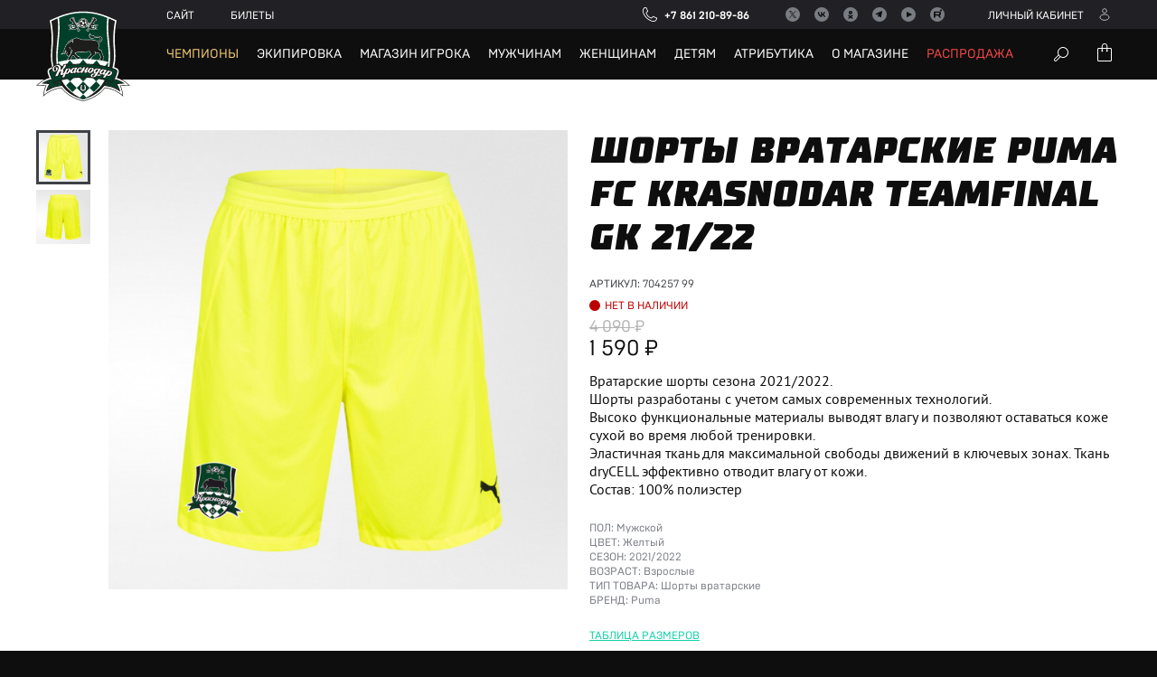

--- FILE ---
content_type: text/html; charset=utf-8
request_url: https://shop.fckrasnodar.ru/shorty-vratarskie-puma-fc-krasnodar-teamfinal-gk-21-22-1/
body_size: 17446
content:
<!DOCTYPE html><html lang="ru_RU"><head><title>Шорты вратарские Puma FC Krasnodar teamFINAL GK 21/22</title><meta charset="UTF-8"><meta http-equiv="x-ua-compatible" content="IE=edge"><meta name="keywords" content="Шорты вратарские Puma FC Krasnodar teamFINAL GK 21/22, Шорты teamFINAL GK Игр. Жёлтые 21/22 (L), Мужчинам" /><meta name="description" content="Шорты teamFINAL GK Игр. Жёлтые 21/22" /><meta name="viewport" content="width=device-width, maximum-scale=1"/><link rel="shortcut icon" href="/favicon.ico" /><link href="/wa-data/public/site/themes/fck/css/fck.css?v3.0" rel="stylesheet" /><link href="/wa-data/public/site/themes/fck/css/fck.shop.css?v3.0" rel="stylesheet" /><script src="https://ajax.googleapis.com/ajax/libs/jquery/2.1.0/jquery.min.js"></script><script src="/wa-data/public/site/themes/fck/js/fck.min.js?v3.0"></script><script src="/wa-content/js/jquery-plugins/jquery.cookie.js?v3.8.4"></script><script src="/wa-data/public/shop/themes/fck/js/shop.js?v3.0"></script><meta property="og:type" content="website">
<meta property="og:title" content="Шорты вратарские Puma FC Krasnodar teamFINAL GK 21/22">
<meta property="og:description" content="Шорты teamFINAL GK Игр. Жёлтые 21/22">
<meta property="og:image" content="https://shop.fckrasnodar.ru/wa-data/public/shop/products/92/16/1692/images/4154/4154.750x0.jpg">
<meta property="og:url" content="https://shop.fckrasnodar.ru/shorty-vratarskie-puma-fc-krasnodar-teamfinal-gk-21-22-1/">
<meta property="product:price:amount" content="1590">
<meta property="product:price:currency" content="RUB">
<link rel="icon" href="/favicon.ico?v=1562226322" type="image/x-icon" /><link rel="apple-touch-icon" href="/apple-touch-icon.png?v=1562226322" /></head><body class="app-shop"><header id="header"><div class="top-nav"><div class="wrap"><a href="/" class="fck-logo"><img src="https://fckrasnodar.ru/i/logo.fck.svg" alt="ФК Краснодар"></a><nav class="sites-nav"><ul><li class="site"><a href="https://www.fckrasnodar.ru/">Сайт</a></li><li class="tickets"><a href="https://ticket.fckrasnodar.ru">Билеты</a></li></ul></nav><a href="tel:+78612108986" class="phone-link"><span media="desktop">+7 861 210-89-86</span></a><div class="social-links"><!--a href="https://www.facebook.com/fckrasnodar" class="facebook" target="_blank" rel="nofollow" title="Facebook"></a--><a href="https://twitter.com/fckrasnodar" class="twitter" target="_blank" rel="nofollow" title="Twitter"></a><a href="https://vk.com/fckrasnodar" class="vk" target="_blank" rel="nofollow" title="Вконтакте"></a><a href="https://odnoklassniki.ru/group/53205463073022" class="ok" target="_blank" rel="nofollow" title="Одноклассники"></a><!--a href="https://instagram.com/fckrasnodar" class="instagram" target="_blank" rel="nofollow" title="Instagram"></a--><a href="https://t.me/fckrasnodar" class="telegram" target="_blank" rel="nofollow" title="Telegram"></a><a href="https://www.youtube.com/user/KrasnodarFC" class="youtube" target="_blank" rel="nofollow" title="YouTube"></a><a href="https://rutube.ru/u/fckrasnodar/" class="rutube" target="_blank" rel="nofollow" title="Rutube"></a></div><i class="search-icon" title="Поиск по сайту" media="desktop"></i><a id="cart-informer" href="/order/"><!--label>Корзина</label--></a><span class="userhome-link"><a href="/my/" title="Личный кабинет"><span>Личный кабинет</span></a></span><i class="burger" title="Меню"></i><form method="get" class="search-form" action="/search/"><input type="search" name="query"  id="search" placeholder="Найти товары"/><button type="submit"></button></form></div></div><div class="main-nav"><i class="burger"></i><div class="wrap"><nav><ul class="first-lvl"><li class="champions"><a href="/category/champions/">Чемпионы</a></li><li class="parent"><a href="/category/equipment/"><i></i>Экипировка</a><ins><div class="wrap"><ul class="second-lvl"><li><a href="/category/equipment/igrovaya-forma/">Игровая форма</a></li><li><a href="/category/equipment/trenirovochnaya-forma/">Тренировочная форма</a></li><li><a href="/category/equipment/povsednevnaya-forma/">Повседневная форма</a></li><li><a href="/category/equipment/bazovaya-shkola/">Базовая школа</a></li><li><a href="/category/equipment/last-season/">Экипировка прошлых сезонов</a></li><li><a href="/category/equipment/national//">Сборная России</a></li></ul></div></ins></li><li class="parent "><a href="/category/shop-player/"><i></i>Магазин игрока</a><ins><div class="wrap"><ul class="second-lvl"><li><a href="/category/shop-player/agkatsev/">#1 Агкацев</a></li><li><a href="/category/shop-player/spertsyan/">#10 Сперцян</a></li><li><a href="/category/shop-player/kordoba/">#9 Кордоба</a></li><li><a href="/category/shop-player/chernikov/">#53 Черников</a></li><li><a href="/category/shop-player/krivtsov/">#88 Кривцов</a></li><li><a href="/category/shop-player/23-perren/">#23 Перрен</a></li><li><a href="/category/shop-player/4-kosta/">#4 Коста</a></li><li><a href="/category/shop-player/11-batchi/">#11 Батчи</a></li><li><a href="/category/shop-player/15-olasa/">#15 Оласа</a></li><li><a href="/category/shop-player/3-tormena/">#3 Тормена</a></li><li><a href="/category/shop-player/7-viktor-sa/">#7 Виктор Са</a></li><li><a href="/category/shop-player/66-augusto/">#66 Аугусто</a></li></ul></div></ins></li><li class="parent"><a href="/category/men/"><i></i>Мужчинам</a><ins><div class="wrap"><ul class="second-lvl"><li><a href="/category/men/futbolka/">Футболки</a></li><li><a href="/category/men/polo/">Поло</a></li><li><a href="/category/men/dzhemper/">Джемперы</a></li><li><a href="/category/men/bryuki/">Брюки</a></li><li><a href="/category/men/shorty/">Шорты</a></li><li><a href="/category/men/kurtka/">Куртки</a></li><li><a href="/category/men/golovnye-ubory/">Головные уборы</a></li><li><a href="/category/men/getry/">Гетры / Носки</a></li><li><a href="/category/men/sharfy-i-perchatki/">Шарфы и перчатки</a></li><li><a href="/category/men/shoes/">Обувь</a></li><li><a href="/category/men/sumki-ryukzaki/">Сумки-Рюкзаки</a></li><li><a href="/category/men/bele/">Белье</a></li><li><a href="/category/men/bibs/">Манишки</a></li><li><a href="/category/men/carbon_black/">Коллекция Carbon Black</a></li><li><a href="/category/men/line_2008/">Коллекция Line 2008</a></li><li><a href="/category/men/accessories/">Аксессуары</a></li></ul></div></ins></li><li class="parent"><a href="/category/women/"><i></i>Женщинам</a><ins><div class="wrap"><ul class="second-lvl"><li><a href="/category/women/povsednevnaya-odezha/">Повседневная одежда</a></li><li><a href="/category/women/golovnye-ubory/">Головные уборы</a></li><li><a href="/category/women/sharfy-i-perchatki/">Шарфы и перчатки</a></li><li><a href="/category/women/shoes/">Обувь</a></li><li><a href="/category/women/kollektsiya-park-krasnodar-w/">Коллекция Парк Краснодар</a></li></ul></div></ins></li><li class="parent"><a href="/category/kids/"><i></i>Детям</a><ins><div class="wrap"><ul class="second-lvl"><li><a href="/category/kids/players-kits/">Игровая форма</a></li><li><a href="/category/kids/futbolka/">Футболки</a></li><li><a href="/category/kids/polo/">Поло</a></li><li><a href="/category/kids/dzhemper/">Джемперы</a></li><li><a href="/category/kids/bryuki/">Брюки</a></li><li><a href="/category/kids/short/">Шорты</a></li><li><a href="/category/kids/kostyum/">Костюмы</a></li><li><a href="/category/kids/jacket/">Куртки</a></li><li><a href="/category/kids/golovnye-ubory/">Головные уборы</a></li><li><a href="/category/kids/getry/">Гетры / Носки</a></li><li><a href="/category/kids/sharfy-i-perchatki/">Шарфы и перчатки</a></li><li><a href="/category/kids/sumki-ryukzaki/">Сумки-Рюкзаки</a></li><li><a href="/category/kids/dlya-novorozhdennykh/">Для новорожденных</a></li><li><a href="/category/kids/shoes/">Обувь</a></li><li><a href="/category/kids/accessories/">Аксессуары</a></li></ul></div></ins></li><li class="parent"><a href="/category/gifts/"><i></i>Атрибутика</a><ins><div class="wrap"><ul class="second-lvl"><li><a href="/category/gifts/new-year/">Новогодние подарки</a></li><li><a href="/category/gifts/sharfy/">Шарфы</a></li><li><a href="/category/gifts/tovary-dlya-doma/">Товары для дома</a></li><li><a href="/category/gifts/igrushki/">Игрушки</a></li><li><a href="/category/gifts/kantstovary/">Канцтовары</a></li><li><a href="/category/gifts/suveniry/">Сувениры</a></li><li><a href="/category/gifts/Ball/">Мячи</a></li><li><a href="/category/gifts/vympely/">Вымпелы</a></li><li><a href="/category/gifts/posuda/">Посуда</a></li><li><a href="/category/gifts/flagi/">Флаги</a></li><li><a href="/category/gifts/package/">Упаковка</a></li><li><a href="/category/gifts/drugoe/">Другое</a></li></ul></div></ins></li><li><a href="/about/">О магазине</a></li><li class="parent discount"><a href="/category/sale/"><i></i>Распродажа</a><ins><div class="wrap"><ul class="second-lvl"><li><a href="/category/sale/new_year/">Новогодние Скидки</a></li><li><a href="/category/sale/equipment/">Экипировка</a></li><li><a href="/category/sale/men/">Мужчинам</a></li><li><a href="/category/sale/women/">Женщинам</a></li><li><a href="/category/sale/kids/">Детям</a></li><li><a href="/category/sale/gifts/">Атрибутика</a></li></ul></div></ins></li></ul></nav></div></div></header>
<div id="paper"><div class="wrap row"><section id="content" class="whiteout column wide"><div class="item-show" data-status="0"><div class="thumbs" data-desktop-before=".item-show .side" data-mobile-before=".item-show .fields"><i id="s-image-4154" rel="gallery" class="is-selected" data-src="/wa-data/public/shop/products/92/16/1692/images/4154/4154.620x620.jpg" data-large="/wa-data/public/shop/products/92/16/1692/images/4154/4154.1860.jpg" data-index="0"><img alt="Шорты вратарские Puma FC Krasnodar teamFINAL GK 21/22" title="Шорты вратарские Puma FC Krasnodar teamFINAL GK 21/22" src="/wa-data/public/shop/products/92/16/1692/images/4154/4154.60x60.jpg"></i><i id="s-image-4153" rel="gallery" class="" data-src="/wa-data/public/shop/products/92/16/1692/images/4153/4153.620x620.jpg" data-large="/wa-data/public/shop/products/92/16/1692/images/4153/4153.1860.jpg" data-index="1"><img alt="Шорты вратарские Puma FC Krasnodar teamFINAL GK 21/22" title="Шорты вратарские Puma FC Krasnodar teamFINAL GK 21/22" src="/wa-data/public/shop/products/92/16/1692/images/4153/4153.60x60.jpg"></i></div><div class="image" data-desktop-after=".item-show .thumbs" data-mobile-after=".item-show .big-price"><i><a href="/wa-data/public/shop/products/92/16/1692/images/4154/4154.1860.jpg"><img itemprop="image" alt="Шорты вратарские Puma FC Krasnodar teamFINAL GK 21/22" title="Шорты вратарские Puma FC Krasnodar teamFINAL GK 21/22" src="/wa-data/public/shop/products/92/16/1692/images/4154/4154.620x620.jpg"></a></i></div><div class="side"><h1>Шорты вратарские Puma FC Krasnodar teamFINAL GK 21/22</h1><div class="article">Артикул: <span id="data-article">704257 99</span></div><div class="availability out-of-stock" id="data-avail">Нет в наличии</div><div class="compare-price" data-compare-price="4090">4 090 <span class="ruble">₽</span></div><div class="big-price" data-price="1590">1 590 <span class="ruble">₽</span></div><div class="description" data-desktop-after=".item-show .big-price" data-mobile-after="#s-product-form .ui-tabs">Вратарские шорты сезона 2021/2022.<br>
Шорты разработаны с учетом самых современных технологий.<br>
Высоко функциональные материалы выводят влагу и позволяют оставаться коже сухой во время любой тренировки.<br>
Эластичная ткань для максимальной свободы движений в ключевых зонах.
Ткань dryCELL эффективно отводит влагу от кожи.<br>
Состав: 100% полиэстер</div><dl class="fields"><dt data-code="sex">Пол:</dt>&nbsp;<dd>Мужской</dd><br/><dt data-code="tsvet">Цвет:</dt>&nbsp;<dd>Желтый</dd><br/><dt data-code="sezon">Сезон:</dt>&nbsp;<dd>2021/2022</dd><br/><dt data-code="age">Возраст:</dt>&nbsp;<dd>Взрослые</dd><br/><dt data-code="tip_tovara">Тип товара:</dt>&nbsp;<dd>Шорты вратарские</dd><br/><dt data-code="brand">Бренд:</dt>&nbsp;<dd>Puma</dd><br/></dl>	

	<form id="s-product-form" method="post" action="/cart/add/">
							<nav class="ui-tabs" media="mobile">
					<ul>
						<li class="active"><span data-href=".sizes">Размеры</span></li>
						<li><span data-href=".description">Описание</span></li>
					</ul>
				</nav>
				<div class="sizes">
					<div>
																																															
						<div class="reference"><a href="/about/sizes/">Таблица размеров</a></div>
					
					</div>
				</div>

									
				
				<script>
					$(document).ready(function(){
						$(".sizes").on("click",".ui-switch",function(){
						   $(this).addClass("checked").siblings().removeClass("checked");
						   $(".big-price").html($(this).data("price")+'&nbsp;<span class="ruble">Р</span>');
						   $(".compare-price").html($(this).data("compare-price")+'&nbsp;<span class="ruble">Р</span>');
						   if (parseInt($(this).data("compare-price")) > 0){
							   $(".compare-price").show();
						   } else {
							   $(".compare-price").hide();
						   }
						   if ($(this).data("article") != undefined){
							   $("#data-article").text($(this).data("article")).parent().show();
						   }
						   $(".quantity-wrapper input[name=quantity]").data("max-quantity",$(this).data("max-quantity"));
						   $("input[name='sku_id']").val($(this).data("id"));
						}).find(".ui-switch").first().trigger("click");
					});
				</script>

				<div class="add-to-cart">
					<label>Количество</label>
					<span class="ui-number quantity-wrapper"><i class="minus decrease-volume">&minus;</i><input type="text" class="product-quantity-field" value="1" name="quantity" data-max-quantity="0.000"/><i class="plus increase-volume">+</i></span>
					<button type="submit">Купить</button>
				</div>

				<div class="added-to-cart" style="display: none;">
					<div><b>Шорты вратарские Puma FC Krasnodar teamFINAL GK 21/22 теперь в вашей корзине покупок</b></div>
					<div class="button-block">
						<a class="s-button" href="/order/">Перейти в корзину</a>
					</div>
				</div>

				<input type="hidden" name="product_id" value="1692">
				<input type="hidden" name="sku_id" value="182650">
	</form>

<script>
( function($) {
	var is_product_exist = (typeof Product === "function");

	(!is_product_exist) ? $.getScript("/wa-data/public/shop/themes/fck/js/product.js?v3.0", initProduct) : initProduct();

	function initProduct() {
		new Product({
			$form: $("#s-product-form"),
			is_dialog: false,
			currency: {"code":"RUB","sign":"\u0440\u0443\u0431.","sign_html":"<span class=\"ruble\">\u20bd<\/span>","sign_position":1,"sign_delim":" ","decimal_point":",","frac_digits":"2","thousands_sep":" "},
			services: {"182650":{"10":{"14":["\u0424\u0443\u0442\u0431\u043e\u043b\u0438\u0441\u0442","800"],"15":["\u0424\u0430\u043c\u0438\u043b\u0438\u044f","400"],"16":["\u041d\u043e\u043c\u0435\u0440 ","400"],"17":["\u041d\u043e\u043c\u0435\u0440 \u0448\u043e\u0440\u0442\u044b","200"],"18":["\u0414\u043e\u0431\u0430\u0432\u0438\u0442\u044c \u043f\u0430\u0442\u0447\u0438","400"],"1074":["\u0427\u0435\u043c\u043f\u0438\u043e\u043d\u0441\u043a\u0438\u0439 \u0448\u0435\u0432\u0440\u043e\u043d","200"]},"11":{"7616":["\u0422\u0435\u043a\u0441\u0442 - \u0422\u0435\u043a\u0441\u0442: \u0424\u0410\u0420\u0411\u0423\u041d, \u041d\u043e\u043c\u0435\u0440: 11","800"],"7619":["\u0411\u0435\u0437 \u043f\u0435\u0447\u0430\u0442\u0438","0"],"7711":["\u0424\u0443\u0442\u0431\u043e\u043b\u0438\u0441\u0442 - 10 - \u0421\u043f\u0435\u0440\u0446\u044f\u043d","800"],"7629":["\u0411\u0435\u0437 \u043f\u0435\u0447\u0430\u0442\u0438","0"],"8394":["\u0411\u0435\u0437 \u043f\u0435\u0447\u0430\u0442\u0438","0"],"7816":["\u0422\u0435\u043a\u0441\u0442 - \u0422\u0435\u043a\u0441\u0442: \u0411\u043e\u0433\u0430\u0447\u0435\u0432","400"],"7898":["\u0424\u0443\u0442\u0431\u043e\u043b\u0438\u0441\u0442 - 10 - \u0421\u043f\u0435\u0440\u0446\u044f\u043d","1000"],"7690":["\u0411\u0435\u0437 \u043f\u0435\u0447\u0430\u0442\u0438","0"],"7698":["\u0411\u0435\u0437 \u043f\u0435\u0447\u0430\u0442\u0438","0"],"7945":["\u0411\u0435\u0437 \u043f\u0435\u0447\u0430\u0442\u0438","0"],"7695":["\u0424\u0443\u0442\u0431\u043e\u043b\u0438\u0441\u0442 - 10 - \u0421\u043f\u0435\u0440\u0446\u044f\u043d","800"],"7657":["\u0411\u0435\u0437 \u043f\u0435\u0447\u0430\u0442\u0438","0"],"8129":["\u0411\u0435\u0437 \u043f\u0435\u0447\u0430\u0442\u0438","0"],"7659":["\u0411\u0435\u0437 \u043f\u0435\u0447\u0430\u0442\u0438","0"],"7667":["\u0424\u0443\u0442\u0431\u043e\u043b\u0438\u0441\u0442 - 88 - \u041a\u0440\u0438\u0432\u0446\u043e\u0432","1400"],"7699":["\u0422\u0435\u043a\u0441\u0442 - \u0422\u0435\u043a\u0441\u0442: MURTAZALIEV, \u041d\u043e\u043c\u0435\u0440: 19","800"],"7700":["\u0422\u0435\u043a\u0441\u0442 - \u0422\u0435\u043a\u0441\u0442: \u041f\u0435\u0442\u0440\u043e\u0432\u0430","400"],"7682":["\u0424\u0443\u0442\u0431\u043e\u043b\u0438\u0441\u0442 - 53 - \u0427\u0435\u0440\u043d\u0438\u043a\u043e\u0432","1400"],"7950":["\u0411\u0435\u0437 \u043f\u0435\u0447\u0430\u0442\u0438","0"],"7686":["\u0424\u0443\u0442\u0431\u043e\u043b\u0438\u0441\u0442 - 10 - \u0421\u043f\u0435\u0440\u0446\u044f\u043d","800"],"7685":["\u0424\u0443\u0442\u0431\u043e\u043b\u0438\u0441\u0442 - 10 - \u0421\u043f\u0435\u0440\u0446\u044f\u043d","1000"],"7689":["\u0422\u0435\u043a\u0441\u0442 - \u0422\u0435\u043a\u0441\u0442: \u041b\u0435\u043e\u043d\u043e\u0432","400"],"7735":["\u0411\u0435\u0437 \u043f\u0435\u0447\u0430\u0442\u0438","0"],"7936":["\u0424\u0443\u0442\u0431\u043e\u043b\u0438\u0441\u0442 - 10 - \u0421\u043f\u0435\u0440\u0446\u044f\u043d","1400"],"7703":["\u0424\u0443\u0442\u0431\u043e\u043b\u0438\u0441\u0442 - 98 - \u041f\u0435\u0442\u0440\u043e\u0432","800"],"7935":["\u0411\u0435\u0437 \u043f\u0435\u0447\u0430\u0442\u0438","0"],"7951":["\u0422\u0435\u043a\u0441\u0442 - \u0422\u0435\u043a\u0441\u0442: \u0416\u0438\u0442\u043b\u043e\u0432\u0430, \u041d\u043e\u043c\u0435\u0440: 11","800"],"7944":["\u0411\u0435\u0437 \u043f\u0435\u0447\u0430\u0442\u0438","0"],"7723":["\u0424\u0443\u0442\u0431\u043e\u043b\u0438\u0441\u0442 - 11 - \u0411\u0430\u0442\u0447\u0438","800"],"7726":["\u0411\u0435\u0437 \u043f\u0435\u0447\u0430\u0442\u0438","0"],"7727":["\u0424\u0443\u0442\u0431\u043e\u043b\u0438\u0441\u0442 - 10 - \u0421\u043f\u0435\u0440\u0446\u044f\u043d","1400"],"7728":["\u0424\u0443\u0442\u0431\u043e\u043b\u0438\u0441\u0442 - 10 - \u0421\u043f\u0435\u0440\u0446\u044f\u043d","1400"],"7738":["\u0424\u0443\u0442\u0431\u043e\u043b\u0438\u0441\u0442 - 10 - \u0421\u043f\u0435\u0440\u0446\u044f\u043d","800"],"7731":["\u0424\u0443\u0442\u0431\u043e\u043b\u0438\u0441\u0442 - 1 - \u0410\u0433\u043a\u0430\u0446\u0435\u0432","800"],"7733":["\u0422\u0435\u043a\u0441\u0442 - ","0"],"7744":["\u0411\u0435\u0437 \u043f\u0435\u0447\u0430\u0442\u0438","0"],"7760":["\u0411\u0435\u0437 \u043f\u0435\u0447\u0430\u0442\u0438","0"],"7752":["\u0422\u0435\u043a\u0441\u0442 - \u0422\u0435\u043a\u0441\u0442: Frangulyan","400"],"7762":["\u0411\u0435\u0437 \u043f\u0435\u0447\u0430\u0442\u0438","0"],"7763":["\u0411\u0435\u0437 \u043f\u0435\u0447\u0430\u0442\u0438","0"],"7761":["\u0411\u0435\u0437 \u043f\u0435\u0447\u0430\u0442\u0438","0"],"7766":["\u0424\u0443\u0442\u0431\u043e\u043b\u0438\u0441\u0442 - 9 - \u041a\u043e\u0440\u0434\u043e\u0431\u0430","800"],"7765":["\u0411\u0435\u0437 \u043f\u0435\u0447\u0430\u0442\u0438","0"],"7767":["\u0411\u0435\u0437 \u043f\u0435\u0447\u0430\u0442\u0438","0"],"7768":["\u0422\u0435\u043a\u0441\u0442 - \u0422\u0435\u043a\u0441\u0442: \u041c\u0430\u0440\u0434\u0430\u043d\u043e\u0432, \u041d\u043e\u043c\u0435\u0440: 23","1400"],"7775":["\u0424\u0443\u0442\u0431\u043e\u043b\u0438\u0441\u0442 - 10 - \u0421\u043f\u0435\u0440\u0446\u044f\u043d","1400"],"7776":["\u0411\u0435\u0437 \u043f\u0435\u0447\u0430\u0442\u0438","0"],"7809":["\u0411\u0435\u0437 \u043f\u0435\u0447\u0430\u0442\u0438","0"],"7867":["\u0424\u0443\u0442\u0431\u043e\u043b\u0438\u0441\u0442 - 1 - \u0410\u0433\u043a\u0430\u0446\u0435\u0432","1400"],"7815":["\u0422\u0435\u043a\u0441\u0442 - \u0422\u0435\u043a\u0441\u0442: SALIMOV, \u041d\u043e\u043c\u0435\u0440: 7","1000"],"7819":["\u0424\u0443\u0442\u0431\u043e\u043b\u0438\u0441\u0442 - 10 - \u0421\u043f\u0435\u0440\u0446\u044f\u043d","800"],"7820":["\u0411\u0435\u0437 \u043f\u0435\u0447\u0430\u0442\u0438","0"],"7870":["\u0411\u0435\u0437 \u043f\u0435\u0447\u0430\u0442\u0438","0"],"7824":["\u0424\u0443\u0442\u0431\u043e\u043b\u0438\u0441\u0442 - 10 - \u0421\u043f\u0435\u0440\u0446\u044f\u043d","800"],"7825":["\u0422\u0435\u043a\u0441\u0442 - \u0422\u0435\u043a\u0441\u0442: \u0411\u0438\u0431\u0438\u0448\u0435\u0432, \u041d\u043e\u043c\u0435\u0440: 12","800"],"7826":["\u0411\u0435\u0437 \u043f\u0435\u0447\u0430\u0442\u0438","0"],"7829":["\u0424\u0443\u0442\u0431\u043e\u043b\u0438\u0441\u0442 - 10 - \u0421\u043f\u0435\u0440\u0446\u044f\u043d","800"],"7830":["\u0422\u0435\u043a\u0441\u0442 - ","0"],"7831":["\u0422\u0435\u043a\u0441\u0442 - \u0422\u0435\u043a\u0441\u0442: \u0410\u0431\u043e\u044f\u043d, \u041d\u043e\u043c\u0435\u0440: 5","1400"],"7834":["\u0411\u0435\u0437 \u043f\u0435\u0447\u0430\u0442\u0438","0"],"7891":["\u0422\u0435\u043a\u0441\u0442 - \u0422\u0435\u043a\u0441\u0442: \u041c\u0430\u043b\u043e\u0432\u0438\u0447\u043a\u043e","400"],"7838":["\u0424\u0443\u0442\u0431\u043e\u043b\u0438\u0441\u0442 - 10 - \u0421\u043f\u0435\u0440\u0446\u044f\u043d","800"],"7841":["\u0411\u0435\u0437 \u043f\u0435\u0447\u0430\u0442\u0438","0"],"8371":["\u0424\u0443\u0442\u0431\u043e\u043b\u0438\u0441\u0442 - 53 - \u0427\u0435\u0440\u043d\u0438\u043a\u043e\u0432","800"],"8385":["\u0411\u0435\u0437 \u043f\u0435\u0447\u0430\u0442\u0438","0"],"7856":["\u0424\u0443\u0442\u0431\u043e\u043b\u0438\u0441\u0442 - 10 - \u0421\u043f\u0435\u0440\u0446\u044f\u043d","1000"],"7857":["\u0424\u0443\u0442\u0431\u043e\u043b\u0438\u0441\u0442 - 10 - \u0421\u043f\u0435\u0440\u0446\u044f\u043d","1000"],"7858":["\u0424\u0443\u0442\u0431\u043e\u043b\u0438\u0441\u0442 - 10 - \u0421\u043f\u0435\u0440\u0446\u044f\u043d","1000"],"7859":["\u0424\u0443\u0442\u0431\u043e\u043b\u0438\u0441\u0442 - 1 - \u0410\u0433\u043a\u0430\u0446\u0435\u0432","1000"],"7874":["\u0422\u0435\u043a\u0441\u0442 - \u0422\u0435\u043a\u0441\u0442: \u0413\u043e\u043d\u0447\u0430\u0440\u043e\u0432, \u041d\u043e\u043c\u0435\u0440: 87","800"],"7873":["\u0422\u0435\u043a\u0441\u0442 - \u0422\u0435\u043a\u0441\u0442: \u0413\u043e\u043d\u0447\u0430\u0440\u043e\u0432, \u041d\u043e\u043c\u0435\u0440: 87","1000"],"7877":["\u0411\u0435\u0437 \u043f\u0435\u0447\u0430\u0442\u0438","0"],"7876":["\u0411\u0435\u0437 \u043f\u0435\u0447\u0430\u0442\u0438","0"],"7879":["\u0411\u0435\u0437 \u043f\u0435\u0447\u0430\u0442\u0438","0"],"7882":["\u0411\u0435\u0437 \u043f\u0435\u0447\u0430\u0442\u0438","0"],"7883":["\u0411\u0435\u0437 \u043f\u0435\u0447\u0430\u0442\u0438","0"],"7885":["\u0411\u0435\u0437 \u043f\u0435\u0447\u0430\u0442\u0438","0"],"7886":["\u0411\u0435\u0437 \u043f\u0435\u0447\u0430\u0442\u0438","0"],"7887":["\u0411\u0435\u0437 \u043f\u0435\u0447\u0430\u0442\u0438","0"],"7888":["\u0411\u0435\u0437 \u043f\u0435\u0447\u0430\u0442\u0438","0"],"7889":["\u0411\u0435\u0437 \u043f\u0435\u0447\u0430\u0442\u0438","0"],"7985":["\u0422\u0435\u043a\u0441\u0442 - \u0422\u0435\u043a\u0441\u0442: \u0413\u043e\u043b\u0443\u0431\u0435\u0432, \u041d\u043e\u043c\u0435\u0440: 12","800"],"7990":["\u0411\u0435\u0437 \u043f\u0435\u0447\u0430\u0442\u0438","0"],"8050":["\u0411\u0435\u0437 \u043f\u0435\u0447\u0430\u0442\u0438","0"],"7897":["\u0422\u0435\u043a\u0441\u0442 - \u0422\u0435\u043a\u0441\u0442: \u0411\u043e\u0433\u0430\u0447\u0435\u0432, \u041d\u043e\u043c\u0435\u0440: 11","800"],"7915":["\u0411\u0435\u0437 \u043f\u0435\u0447\u0430\u0442\u0438","0"],"7900":["\u0411\u0435\u0437 \u043f\u0435\u0447\u0430\u0442\u0438","0"],"7903":["\u0424\u0443\u0442\u0431\u043e\u043b\u0438\u0441\u0442 - 1 - \u0410\u0433\u043a\u0430\u0446\u0435\u0432","1400"],"7904":["\u0422\u0435\u043a\u0441\u0442 - \u0422\u0435\u043a\u0441\u0442: \u041c\u043e\u043b\u0447\u0430\u043d\u043e\u0432, \u041d\u043e\u043c\u0435\u0440: 8","1400"],"7906":["\u0411\u0435\u0437 \u043f\u0435\u0447\u0430\u0442\u0438","0"],"7933":["\u0411\u0435\u0437 \u043f\u0435\u0447\u0430\u0442\u0438","0"],"7934":["\u0411\u0435\u0437 \u043f\u0435\u0447\u0430\u0442\u0438","0"],"7947":["\u0424\u0443\u0442\u0431\u043e\u043b\u0438\u0441\u0442 - 10 - \u0421\u043f\u0435\u0440\u0446\u044f\u043d","1200"],"7912":["\u0411\u0435\u0437 \u043f\u0435\u0447\u0430\u0442\u0438","0"],"7913":["\u0411\u0435\u0437 \u043f\u0435\u0447\u0430\u0442\u0438","0"],"7914":["\u0411\u0435\u0437 \u043f\u0435\u0447\u0430\u0442\u0438","0"],"7920":["\u0411\u0435\u0437 \u043f\u0435\u0447\u0430\u0442\u0438","0"],"7927":["\u0422\u0435\u043a\u0441\u0442 - \u0422\u0435\u043a\u0441\u0442: \u0420\u043e\u043e, \u041d\u043e\u043c\u0435\u0440: 11","800"],"7939":["\u0411\u0435\u0437 \u043f\u0435\u0447\u0430\u0442\u0438","0"],"7938":["\u0411\u0435\u0437 \u043f\u0435\u0447\u0430\u0442\u0438","0"],"7930":["\u0411\u0435\u0437 \u043f\u0435\u0447\u0430\u0442\u0438","0"],"8061":["\u0422\u0435\u043a\u0441\u0442 - \u0422\u0435\u043a\u0441\u0442: OBLOM, \u041d\u043e\u043c\u0435\u0440: 25","1400"],"7932":["\u0424\u0443\u0442\u0431\u043e\u043b\u0438\u0441\u0442 - 10 - \u0421\u043f\u0435\u0440\u0446\u044f\u043d","1400"],"7953":["\u0411\u0435\u0437 \u043f\u0435\u0447\u0430\u0442\u0438","0"],"8052":["\u0424\u0443\u0442\u0431\u043e\u043b\u0438\u0441\u0442 - 15 - \u041b. \u041e\u043b\u0430\u0441\u0430","1000"],"7963":["\u0411\u0435\u0437 \u043f\u0435\u0447\u0430\u0442\u0438","0"],"7964":["\u0422\u0435\u043a\u0441\u0442 - \u0422\u0435\u043a\u0441\u0442: \u041a\u0430\u0443\u043d\u043e\u0432, \u041d\u043e\u043c\u0435\u0440: 30","1000"],"7965":["\u0422\u0435\u043a\u0441\u0442 - \u0422\u0435\u043a\u0441\u0442: \u0422\u0410\u0422\u0410\u0420\u041a\u0418\u041d, \u041d\u043e\u043c\u0435\u0440: 26","1200"],"7966":["\u0411\u0435\u0437 \u043f\u0435\u0447\u0430\u0442\u0438","0"],"7968":["\u0411\u0435\u0437 \u043f\u0435\u0447\u0430\u0442\u0438","0"],"7969":["\u0411\u0435\u0437 \u043f\u0435\u0447\u0430\u0442\u0438","0"],"7970":["\u0411\u0435\u0437 \u043f\u0435\u0447\u0430\u0442\u0438","0"],"7975":["\u0411\u0435\u0437 \u043f\u0435\u0447\u0430\u0442\u0438","0"],"7976":["\u0424\u0443\u0442\u0431\u043e\u043b\u0438\u0441\u0442 - 3 - \u0422\u043e\u0440\u043c\u0435\u043d\u0430","1200"],"7972":["\u0411\u0435\u0437 \u043f\u0435\u0447\u0430\u0442\u0438","0"],"8177":["\u0422\u0435\u043a\u0441\u0442 - \u041d\u043e\u043c\u0435\u0440: 10","400"],"7977":["\u0411\u0435\u0437 \u043f\u0435\u0447\u0430\u0442\u0438","0"],"8059":["\u0411\u0435\u0437 \u043f\u0435\u0447\u0430\u0442\u0438","0"],"8060":["\u0424\u0443\u0442\u0431\u043e\u043b\u0438\u0441\u0442 - 10 - \u0421\u043f\u0435\u0440\u0446\u044f\u043d","1400"],"7980":["\u0422\u0435\u043a\u0441\u0442 - \u0422\u0435\u043a\u0441\u0442: \u0429\u0435\u043d\u043d\u0438\u043a\u043e\u0432, \u041d\u043e\u043c\u0435\u0440: 10","800"],"7983":["\u0422\u0435\u043a\u0441\u0442 - \u0422\u0435\u043a\u0441\u0442: \u0429\u0435\u043d\u043d\u0438\u043a\u043e\u0432\u0430, \u041d\u043e\u043c\u0435\u0440: 11","800"],"7982":["\u0422\u0435\u043a\u0441\u0442 - \u0422\u0435\u043a\u0441\u0442: \u0429\u0435\u043d\u043d\u0438\u043a\u043e\u0432\u0430, \u041d\u043e\u043c\u0435\u0440: 7","800"],"7991":["\u0422\u0435\u043a\u0441\u0442 - \u041d\u043e\u043c\u0435\u0440: 28","200"],"8018":["\u0422\u0435\u043a\u0441\u0442 - \u0422\u0435\u043a\u0441\u0442: \u041c\u0430\u043d\u0443\u0438\u043b\u0438\u0434\u0438, \u041d\u043e\u043c\u0435\u0440: 13","1400"],"8021":["\u0411\u0435\u0437 \u043f\u0435\u0447\u0430\u0442\u0438","0"],"8025":["\u0411\u0435\u0437 \u043f\u0435\u0447\u0430\u0442\u0438","0"],"8022":["\u0411\u0435\u0437 \u043f\u0435\u0447\u0430\u0442\u0438","0"],"7999":["\u0422\u0435\u043a\u0441\u0442 - \u0422\u0435\u043a\u0441\u0442: \u041b\u0438\u0442\u043e\u0432\u043a\u0430, \u041d\u043e\u043c\u0435\u0440: 10","800"],"8000":["\u0411\u0435\u0437 \u043f\u0435\u0447\u0430\u0442\u0438","0"],"8001":["\u0424\u0443\u0442\u0431\u043e\u043b\u0438\u0441\u0442 - 1 - \u0410\u0433\u043a\u0430\u0446\u0435\u0432","1200"],"8006":["\u0422\u0435\u043a\u0441\u0442 - \u0422\u0435\u043a\u0441\u0442: \u041c\u0430\u043d\u0443\u0438\u043b\u0438\u0434\u0438, \u041d\u043e\u043c\u0435\u0440: 13","800"],"8007":["\u0422\u0435\u043a\u0441\u0442 - \u041d\u043e\u043c\u0435\u0440: 13","200"],"8016":["\u0422\u0435\u043a\u0441\u0442 - \u041d\u043e\u043c\u0435\u0440: 34","200"],"8015":["\u0422\u0435\u043a\u0441\u0442 - \u0422\u0435\u043a\u0441\u0442: \u0421\u0443\u0447\u043a\u043e\u0432, \u041d\u043e\u043c\u0435\u0440: 15","1400"],"8017":["\u0422\u0435\u043a\u0441\u0442 - \u0422\u0435\u043a\u0441\u0442: \u041c\u0430\u043d\u0443\u0438\u043b\u0438\u0434\u0438, \u041d\u043e\u043c\u0435\u0440: 13","1400"],"8020":["\u0422\u0435\u043a\u0441\u0442 - \u041d\u043e\u043c\u0435\u0440: 13","200"],"8024":["\u0411\u0435\u0437 \u043f\u0435\u0447\u0430\u0442\u0438","0"],"8038":["\u0422\u0435\u043a\u0441\u0442 - \u0422\u0435\u043a\u0441\u0442: \u041d\u0438\u043a\u0448\u0442\u0435\u0439\u043d, \u041d\u043e\u043c\u0435\u0440: 18","1400"],"8039":["\u0424\u0443\u0442\u0431\u043e\u043b\u0438\u0441\u0442 - 9 - \u041a\u043e\u0440\u0434\u043e\u0431\u0430","800"],"8040":["\u0411\u0435\u0437 \u043f\u0435\u0447\u0430\u0442\u0438","0"],"8041":["\u0422\u0435\u043a\u0441\u0442 - \u0422\u0435\u043a\u0441\u0442: \u041a\u0415\u0420\u041b\u0410\u041d, \u041d\u043e\u043c\u0435\u0440: 17","1400"],"8042":["\u0422\u0435\u043a\u0441\u0442 - \u0422\u0435\u043a\u0441\u0442: \u041a\u0415\u0420\u041b\u0410\u041d, \u041d\u043e\u043c\u0435\u0440: 17","1400"],"8043":["\u0411\u0435\u0437 \u043f\u0435\u0447\u0430\u0442\u0438","0"],"8044":["\u0422\u0435\u043a\u0441\u0442 - \u0422\u0435\u043a\u0441\u0442: \u0415\u043b\u0444\u0438\u043c\u043e\u0432, \u041d\u043e\u043c\u0435\u0440: 77","1000"],"8055":["\u0422\u0435\u043a\u0441\u0442 - \u0422\u0435\u043a\u0441\u0442: KUZMIN","400"],"8056":["\u0422\u0435\u043a\u0441\u0442 - \u0422\u0435\u043a\u0441\u0442: KUZMIN, \u041d\u043e\u043c\u0435\u0440: 8","800"],"8057":["\u0424\u0443\u0442\u0431\u043e\u043b\u0438\u0441\u0442 - 10 - \u0421\u043f\u0435\u0440\u0446\u044f\u043d","800"],"8062":["\u0411\u0435\u0437 \u043f\u0435\u0447\u0430\u0442\u0438","0"],"8346":["\u0411\u0435\u0437 \u043f\u0435\u0447\u0430\u0442\u0438","0"],"8071":["\u0422\u0435\u043a\u0441\u0442 - \u0422\u0435\u043a\u0441\u0442: \u041a\u0443\u0437\u044c\u043c\u0435\u043d\u043a\u043e, \u041d\u043e\u043c\u0435\u0440: 17","800"],"8070":["\u0422\u0435\u043a\u0441\u0442 - \u0422\u0435\u043a\u0441\u0442: \u0410\u0420\u0422\u0423\u0420\u0418\u041d\u042c\u041e, \u041d\u043e\u043c\u0435\u0440: 10","1400"],"8072":["\u0422\u0435\u043a\u0441\u0442 - \u0422\u0435\u043a\u0441\u0442: \u0410\u043b\u0435\u043a\u0441\u041a\u0430\u043b\u044c\u0432\u043e, \u041d\u043e\u043c\u0435\u0440: 10","1000"],"8079":["\u0411\u0435\u0437 \u043f\u0435\u0447\u0430\u0442\u0438","0"],"8074":["\u0422\u0435\u043a\u0441\u0442 - \u0422\u0435\u043a\u0441\u0442: \u041e\u043b\u0435\u043d\u043d\u0438\u043a\u043e\u0432, \u041d\u043e\u043c\u0435\u0440: 44","1400"],"8076":["\u0422\u0435\u043a\u0441\u0442 - \u0422\u0435\u043a\u0441\u0442: \u0421\u0423\u0420\u041a\u041e\u0412, \u041d\u043e\u043c\u0435\u0440: 10","800"],"8160":["\u0422\u0435\u043a\u0441\u0442 - ","0"],"8083":["\u0411\u0435\u0437 \u043f\u0435\u0447\u0430\u0442\u0438","0"],"7618":["\u0411\u0435\u0437 \u043f\u0435\u0447\u0430\u0442\u0438","0"],"8150":["\u0411\u0435\u0437 \u043f\u0435\u0447\u0430\u0442\u0438","0"],"8155":["\u0424\u0443\u0442\u0431\u043e\u043b\u0438\u0441\u0442 - 10 - \u0421\u043f\u0435\u0440\u0446\u044f\u043d","1400"],"8224":["\u0411\u0435\u0437 \u043f\u0435\u0447\u0430\u0442\u0438","600"],"8188":["\u0422\u0435\u043a\u0441\u0442 - \u0422\u0435\u043a\u0441\u0442: \u041a\u0430\u0440\u0433\u0438\u043d\u043e\u0432, \u041d\u043e\u043c\u0435\u0440: 11","1000"],"7992":["\u0411\u0435\u0437 \u043f\u0435\u0447\u0430\u0442\u0438","0"],"7611":["\u0411\u0435\u0437 \u043f\u0435\u0447\u0430\u0442\u0438","0"],"7628":["\u0422\u0435\u043a\u0441\u0442 - \u0422\u0435\u043a\u0441\u0442: \u0416\u0435\u043d\u044f, \u041d\u043e\u043c\u0435\u0440: 60","1400"],"7635":["\u0411\u0435\u0437 \u043f\u0435\u0447\u0430\u0442\u0438","0"],"8181":["\u0422\u0435\u043a\u0441\u0442 - \u041d\u043e\u043c\u0435\u0440: 10","400"],"8183":["\u0422\u0435\u043a\u0441\u0442 - \u041d\u043e\u043c\u0435\u0440: 10","400"],"8182":["\u0422\u0435\u043a\u0441\u0442 - \u041d\u043e\u043c\u0435\u0440: 10","400"],"8168":["\u0411\u0435\u0437 \u043f\u0435\u0447\u0430\u0442\u0438","0"],"8176":["\u0424\u0443\u0442\u0431\u043e\u043b\u0438\u0441\u0442 - 88 - \u041a\u0440\u0438\u0432\u0446\u043e\u0432","1200"],"8175":["\u0424\u0443\u0442\u0431\u043e\u043b\u0438\u0441\u0442 - 88 - \u041a\u0440\u0438\u0432\u0446\u043e\u0432","800"],"8167":["\u0411\u0435\u0437 \u043f\u0435\u0447\u0430\u0442\u0438","0"],"7617":["\u0411\u0435\u0437 \u043f\u0435\u0447\u0430\u0442\u0438","0"],"8311":["\u0422\u0435\u043a\u0441\u0442 - \u0422\u0435\u043a\u0441\u0442: \u0417\u0438\u043d\u0433\u0430\u0440\u0435\u0432\u0438\u0447, \u041d\u043e\u043c\u0435\u0440: 4","1400"],"8166":["\u0424\u0443\u0442\u0431\u043e\u043b\u0438\u0441\u0442 - 10 - \u0421\u043f\u0435\u0440\u0446\u044f\u043d","1400"],"8252":["\u0424\u0443\u0442\u0431\u043e\u043b\u0438\u0441\u0442 - 53 - \u0427\u0435\u0440\u043d\u0438\u043a\u043e\u0432","800"],"8249":["\u0422\u0435\u043a\u0441\u0442 - \u0422\u0435\u043a\u0441\u0442: \u042d\u043a\u043a\u0435\u0440\u0442, \u041d\u043e\u043c\u0435\u0440: 77","1400"],"7612":["\u0422\u0435\u043a\u0441\u0442 - \u041d\u043e\u043c\u0435\u0440: 18","200"],"8234":["\u0422\u0435\u043a\u0441\u0442 - \u0422\u0435\u043a\u0441\u0442: \u0413\u0430\u043b\u0430\u044f\u043d, \u041d\u043e\u043c\u0435\u0440: 8","800"],"8200":["\u0424\u0443\u0442\u0431\u043e\u043b\u0438\u0441\u0442 - 10 - \u0421\u043f\u0435\u0440\u0446\u044f\u043d","1400"],"8194":["\u0424\u0443\u0442\u0431\u043e\u043b\u0438\u0441\u0442 - 10 - \u0421\u043f\u0435\u0440\u0446\u044f\u043d","1200"],"8215":["\u0411\u0435\u0437 \u043f\u0435\u0447\u0430\u0442\u0438","0"],"8212":["\u0411\u0435\u0437 \u043f\u0435\u0447\u0430\u0442\u0438","0"],"8213":["\u0411\u0435\u0437 \u043f\u0435\u0447\u0430\u0442\u0438","0"],"8205":["\u0422\u0435\u043a\u0441\u0442 - \u0422\u0435\u043a\u0441\u0442: \u041f\u043e\u0433\u043e\u0441\u044f\u043d, \u041d\u043e\u043c\u0435\u0440: 10","1400"],"8204":["\u0411\u0435\u0437 \u043f\u0435\u0447\u0430\u0442\u0438","0"],"8206":["\u0411\u0435\u0437 \u043f\u0435\u0447\u0430\u0442\u0438","0"],"8207":["\u0411\u0435\u0437 \u043f\u0435\u0447\u0430\u0442\u0438","0"],"8208":["\u0411\u0435\u0437 \u043f\u0435\u0447\u0430\u0442\u0438","0"],"8210":["\u0411\u0435\u0437 \u043f\u0435\u0447\u0430\u0442\u0438","0"],"8214":["\u0411\u0435\u0437 \u043f\u0435\u0447\u0430\u0442\u0438","0"],"8195":["\u0411\u0435\u0437 \u043f\u0435\u0447\u0430\u0442\u0438","0"],"8262":["\u0411\u0435\u0437 \u043f\u0435\u0447\u0430\u0442\u0438","0"],"7614":["\u0422\u0435\u043a\u0441\u0442 - \u041d\u043e\u043c\u0435\u0440: 7","200"],"7613":["\u0422\u0435\u043a\u0441\u0442 - \u041d\u043e\u043c\u0435\u0440: 7","200"],"8338":["\u0411\u0435\u0437 \u043f\u0435\u0447\u0430\u0442\u0438","0"],"8327":["\u0411\u0435\u0437 \u043f\u0435\u0447\u0430\u0442\u0438","0"],"8229":["\u0411\u0435\u0437 \u043f\u0435\u0447\u0430\u0442\u0438","0"],"8231":["\u0411\u0435\u0437 \u043f\u0435\u0447\u0430\u0442\u0438","0"],"7828":["\u0422\u0435\u043a\u0441\u0442 - \u0422\u0435\u043a\u0441\u0442: \u0411\u043e\u0433\u0430\u0447\u0435\u0432, \u041d\u043e\u043c\u0435\u0440: 11","800"],"8228":["\u0411\u0435\u0437 \u043f\u0435\u0447\u0430\u0442\u0438","0"],"8226":["\u0422\u0435\u043a\u0441\u0442 - \u0422\u0435\u043a\u0441\u0442: BlackGreenBull, \u041d\u043e\u043c\u0435\u0440: 12","1400"],"8340":["\u0411\u0435\u0437 \u043f\u0435\u0447\u0430\u0442\u0438","0"],"8251":["\u0422\u0435\u043a\u0441\u0442 - \u0422\u0435\u043a\u0441\u0442: \u042d\u043a\u043a\u0435\u0440\u0442, \u041d\u043e\u043c\u0435\u0440: 77","1400"],"8222":["\u0411\u0435\u0437 \u043f\u0435\u0447\u0430\u0442\u0438","0"],"8223":["\u0411\u0435\u0437 \u043f\u0435\u0447\u0430\u0442\u0438","0"],"8305":["\u0411\u0435\u0437 \u043f\u0435\u0447\u0430\u0442\u0438","0"],"8066":["\u0411\u0435\u0437 \u043f\u0435\u0447\u0430\u0442\u0438","0"],"8067":["\u0411\u0435\u0437 \u043f\u0435\u0447\u0430\u0442\u0438","0"],"8236":["\u0411\u0435\u0437 \u043f\u0435\u0447\u0430\u0442\u0438","0"],"8218":["\u0411\u0435\u0437 \u043f\u0435\u0447\u0430\u0442\u0438","0"],"7798":["\u0422\u0435\u043a\u0441\u0442 - \u0422\u0435\u043a\u0441\u0442: \u041b\u0410\u0417\u0410\u0420\u0415\u041d\u041a\u041e, \u041d\u043e\u043c\u0435\u0440: 53","1400"],"8254":["\u0411\u0435\u0437 \u043f\u0435\u0447\u0430\u0442\u0438","0"],"8253":["\u0424\u0443\u0442\u0431\u043e\u043b\u0438\u0441\u0442 - 10 - \u0421\u043f\u0435\u0440\u0446\u044f\u043d","1000"],"8250":["\u0422\u0435\u043a\u0441\u0442 - \u041d\u043e\u043c\u0435\u0440: 77","200"],"8248":["\u0422\u0435\u043a\u0441\u0442 - \u0422\u0435\u043a\u0441\u0442: \u042d\u043a\u043a\u0435\u0440\u0442, \u041d\u043e\u043c\u0435\u0440: 77","1400"],"8304":["\u0424\u0443\u0442\u0431\u043e\u043b\u0438\u0441\u0442 - 88 - \u041a\u0440\u0438\u0432\u0446\u043e\u0432","800"],"7718":["\u0424\u0443\u0442\u0431\u043e\u043b\u0438\u0441\u0442 - 10 - \u0421\u043f\u0435\u0440\u0446\u044f\u043d","1400"],"8246":["\u0422\u0435\u043a\u0441\u0442 - \u0422\u0435\u043a\u0441\u0442: \u042d\u043a\u043a\u0435\u0440\u0442, \u041d\u043e\u043c\u0435\u0440: 77","1400"],"8247":["\u0422\u0435\u043a\u0441\u0442 - \u041d\u043e\u043c\u0435\u0440: 77","200"],"8256":["\u0411\u0435\u0437 \u043f\u0435\u0447\u0430\u0442\u0438","0"],"8241":["\u0411\u0435\u0437 \u043f\u0435\u0447\u0430\u0442\u0438","0"],"8362":["\u0411\u0435\u0437 \u043f\u0435\u0447\u0430\u0442\u0438","0"],"8363":["\u0411\u0435\u0437 \u043f\u0435\u0447\u0430\u0442\u0438","0"],"8364":["\u0411\u0435\u0437 \u043f\u0435\u0447\u0430\u0442\u0438","0"],"8386":["\u0422\u0435\u043a\u0441\u0442 - \u041d\u043e\u043c\u0435\u0440: 10","400"],"8378":["\u0422\u0435\u043a\u0441\u0442 - \u0422\u0435\u043a\u0441\u0442: \u0424\u0415\u0414\u042e\u041d\u0418\u041d\u0410, \u041d\u043e\u043c\u0435\u0440: 10","1200"],"8382":["\u0422\u0435\u043a\u0441\u0442 - \u041d\u043e\u043c\u0435\u0440: 10","200"],"8379":["\u0422\u0435\u043a\u0441\u0442 - ","600"],"8380":["\u0422\u0435\u043a\u0441\u0442 - ","600"],"8383":["\u0411\u0435\u0437 \u043f\u0435\u0447\u0430\u0442\u0438","0"],"8387":["\u0422\u0435\u043a\u0441\u0442 - \u0422\u0435\u043a\u0441\u0442: \u043a\u0438\u0441\u043b\u0438\u043d\u0441\u043a\u0438\u0439, \u041d\u043e\u043c\u0435\u0440: 9","800"],"8421":["\u0424\u0443\u0442\u0431\u043e\u043b\u0438\u0441\u0442 - 16 - \u041a\u043e\u0440\u044f\u043a\u0438\u043d","800"],"8419":["\u0422\u0435\u043a\u0441\u0442 - \u0422\u0435\u043a\u0441\u0442: \u0413\u0430\u0437\u0438\u043d\u0441\u043a\u0438\u0439, \u041d\u043e\u043c\u0435\u0440: 18","800"],"8417":["\u0411\u0435\u0437 \u043f\u0435\u0447\u0430\u0442\u0438","0"],"8418":["\u0411\u0435\u0437 \u043f\u0435\u0447\u0430\u0442\u0438","0"],"8420":["\u0424\u0443\u0442\u0431\u043e\u043b\u0438\u0441\u0442 - 10 - \u0421\u043f\u0435\u0440\u0446\u044f\u043d","800"],"7797":["\u0422\u0435\u043a\u0441\u0442 - \u0422\u0435\u043a\u0441\u0442: \u041b\u0430\u0437\u0430\u0440\u0435\u043d\u043a\u043e, \u041d\u043e\u043c\u0435\u0440: 77","1400"],"7813":["\u0411\u0435\u0437 \u043f\u0435\u0447\u0430\u0442\u0438","0"],"7805":["\u0422\u0435\u043a\u0441\u0442 - \u0422\u0435\u043a\u0441\u0442: Maranyan, \u041d\u043e\u043c\u0435\u0440: 7","800"],"8392":["\u0422\u0435\u043a\u0441\u0442 - ","600"],"8008":["\u0422\u0435\u043a\u0441\u0442 - \u0422\u0435\u043a\u0441\u0442: \u041c\u0430\u043d\u0443\u0438\u043b\u0438\u0434\u0438, \u041d\u043e\u043c\u0435\u0440: 13","1400"],"8140":["\u0411\u0435\u0437 \u043f\u0435\u0447\u0430\u0442\u0438","0"],"8395":["\u0411\u0435\u0437 \u043f\u0435\u0447\u0430\u0442\u0438","0"],"8397":["\u0411\u0435\u0437 \u043f\u0435\u0447\u0430\u0442\u0438","0"],"8398":["\u0422\u0435\u043a\u0441\u0442 - \u0422\u0435\u043a\u0441\u0442: \u0421\u0438\u043c\u043e\u043d\u043e\u0432, \u041d\u043e\u043c\u0435\u0440: 99","1400"],"8400":["\u0422\u0435\u043a\u0441\u0442 - ","200"],"8402":["\u0411\u0435\u0437 \u043f\u0435\u0447\u0430\u0442\u0438","0"],"8410":["\u0411\u0435\u0437 \u043f\u0435\u0447\u0430\u0442\u0438","0"],"8411":["\u0411\u0435\u0437 \u043f\u0435\u0447\u0430\u0442\u0438","0"],"8412":["\u0422\u0435\u043a\u0441\u0442 - \u0422\u0435\u043a\u0441\u0442: \u0420\u044f\u0431\u043e\u043a\u043e\u043d\u044c, \u041d\u043e\u043c\u0435\u0440: 5","800"],"8413":["\u0411\u0435\u0437 \u043f\u0435\u0447\u0430\u0442\u0438","0"],"8422":["\u0424\u0443\u0442\u0431\u043e\u043b\u0438\u0441\u0442 - 88 - \u041a\u0440\u0438\u0432\u0446\u043e\u0432","800"],"8136":["\u0411\u0435\u0437 \u043f\u0435\u0447\u0430\u0442\u0438","0"],"8137":["\u0411\u0435\u0437 \u043f\u0435\u0447\u0430\u0442\u0438","0"],"8326":["\u0424\u0443\u0442\u0431\u043e\u043b\u0438\u0441\u0442 - 10 - \u0421\u043f\u0435\u0440\u0446\u044f\u043d","800"],"7918":["\u0411\u0435\u0437 \u043f\u0435\u0447\u0430\u0442\u0438","0"],"7949":["\u0411\u0435\u0437 \u043f\u0435\u0447\u0430\u0442\u0438","0"],"8403":["\u0411\u0435\u0437 \u043f\u0435\u0447\u0430\u0442\u0438","0"],"8404":["\u0422\u0435\u043a\u0441\u0442 - \u041d\u043e\u043c\u0435\u0440: 74","200"],"8407":["\u0424\u0443\u0442\u0431\u043e\u043b\u0438\u0441\u0442 - 10 - \u0421\u043f\u0435\u0440\u0446\u044f\u043d","1000"],"7800":["\u0411\u0435\u0437 \u043f\u0435\u0447\u0430\u0442\u0438","0"],"7801":["\u0424\u0443\u0442\u0431\u043e\u043b\u0438\u0441\u0442 - 9 - \u041a\u043e\u0440\u0434\u043e\u0431\u0430","1000"],"8124":["\u0422\u0435\u043a\u0441\u0442 - \u041d\u043e\u043c\u0435\u0440: 10","200"],"7707":["\u0424\u0443\u0442\u0431\u043e\u043b\u0438\u0441\u0442 - 98 - \u041f\u0435\u0442\u0440\u043e\u0432","1000"],"8123":["\u0422\u0435\u043a\u0441\u0442 - \u041d\u043e\u043c\u0435\u0440: 10","200"],"7779":["\u0411\u0435\u0437 \u043f\u0435\u0447\u0430\u0442\u0438","0"],"7790":["\u0422\u0435\u043a\u0441\u0442 - \u0422\u0435\u043a\u0441\u0442: \u0410\u041d\u0414\u0420\u0418\u0415\u0412\u0421\u041a\u0418\u0419, \u041d\u043e\u043c\u0435\u0440: 14","1200"],"8122":["\u0422\u0435\u043a\u0441\u0442 - \u0422\u0435\u043a\u0441\u0442: \u0420\u043e\u0441\u0442\u0438\u0441\u043b\u0430\u0432, \u041d\u043e\u043c\u0435\u0440: 10","1200"],"8121":["\u0422\u0435\u043a\u0441\u0442 - \u0422\u0435\u043a\u0441\u0442: \u0420\u043e\u0441\u0442\u0438\u0441\u043b\u0430\u0432, \u041d\u043e\u043c\u0435\u0440: 10","1200"],"7957":["\u0411\u0435\u0437 \u043f\u0435\u0447\u0430\u0442\u0438","0"],"7839":["\u0424\u0443\u0442\u0431\u043e\u043b\u0438\u0441\u0442 - 1 - \u0410\u0433\u043a\u0430\u0446\u0435\u0432","1400"],"7741":["\u0422\u0435\u043a\u0441\u0442 - \u0422\u0435\u043a\u0441\u0442: \u041a\u0430\u0441\u0443\u043c\u043e\u0432","400"],"8287":["\u0411\u0435\u0437 \u043f\u0435\u0447\u0430\u0442\u0438","0"],"8288":["\u0411\u0435\u0437 \u043f\u0435\u0447\u0430\u0442\u0438","0"],"8284":["\u0411\u0435\u0437 \u043f\u0435\u0447\u0430\u0442\u0438","0"],"8301":["\u0411\u0435\u0437 \u043f\u0435\u0447\u0430\u0442\u0438","0"],"8354":["\u0411\u0435\u0437 \u043f\u0435\u0447\u0430\u0442\u0438","0"],"8280":["\u0424\u0443\u0442\u0431\u043e\u043b\u0438\u0441\u0442 - 16 - \u041a\u043e\u0440\u044f\u043a\u0438\u043d","800"],"8281":["\u0424\u0443\u0442\u0431\u043e\u043b\u0438\u0441\u0442 - 1 - \u0410\u0433\u043a\u0430\u0446\u0435\u0432","800"],"8282":["\u0424\u0443\u0442\u0431\u043e\u043b\u0438\u0441\u0442 - 16 - \u041a\u043e\u0440\u044f\u043a\u0438\u043d","800"],"8359":["\u0422\u0435\u043a\u0441\u0442 - ","600"],"8274":["\u0411\u0435\u0437 \u043f\u0435\u0447\u0430\u0442\u0438","0"],"8283":["\u0424\u0443\u0442\u0431\u043e\u043b\u0438\u0441\u0442 - 15 - \u041b. \u041e\u043b\u0430\u0441\u0430","800"],"8269":["\u0424\u0443\u0442\u0431\u043e\u043b\u0438\u0441\u0442 - 4 - \u041a\u043e\u0441\u0442\u0430","800"],"8267":["\u0411\u0435\u0437 \u043f\u0435\u0447\u0430\u0442\u0438","0"],"8291":["\u0424\u0443\u0442\u0431\u043e\u043b\u0438\u0441\u0442 - 10 - \u0421\u043f\u0435\u0440\u0446\u044f\u043d","1400"],"8370":["\u0411\u0435\u0437 \u043f\u0435\u0447\u0430\u0442\u0438","0"],"8294":["\u0411\u0435\u0437 \u043f\u0435\u0447\u0430\u0442\u0438","0"],"8297":["\u0424\u0443\u0442\u0431\u043e\u043b\u0438\u0441\u0442 - 1 - \u0410\u0433\u043a\u0430\u0446\u0435\u0432","1400"],"8296":["\u0411\u0435\u0437 \u043f\u0435\u0447\u0430\u0442\u0438","0"],"8303":["\u0424\u0443\u0442\u0431\u043e\u043b\u0438\u0441\u0442 - 53 - \u0427\u0435\u0440\u043d\u0438\u043a\u043e\u0432","800"],"8344":["\u0411\u0435\u0437 \u043f\u0435\u0447\u0430\u0442\u0438","0"],"8289":["\u0411\u0435\u0437 \u043f\u0435\u0447\u0430\u0442\u0438","0"],"8290":["\u0411\u0435\u0437 \u043f\u0435\u0447\u0430\u0442\u0438","0"],"8302":["\u0411\u0435\u0437 \u043f\u0435\u0447\u0430\u0442\u0438","0"],"8309":["\u0411\u0435\u0437 \u043f\u0435\u0447\u0430\u0442\u0438","0"],"8348":["\u0422\u0435\u043a\u0441\u0442 - \u0422\u0435\u043a\u0441\u0442: \u041c\u0430\u0433\u0430, \u041d\u043e\u043c\u0435\u0440: 7","800"],"8035":["\u0411\u0435\u0437 \u043f\u0435\u0447\u0430\u0442\u0438","0"],"8034":["\u0411\u0435\u0437 \u043f\u0435\u0447\u0430\u0442\u0438","0"],"8328":["\u0424\u0443\u0442\u0431\u043e\u043b\u0438\u0441\u0442 - 10 - \u0421\u043f\u0435\u0440\u0446\u044f\u043d","1400"],"8329":["\u0411\u0435\u0437 \u043f\u0435\u0447\u0430\u0442\u0438","0"],"8330":["\u0411\u0435\u0437 \u043f\u0435\u0447\u0430\u0442\u0438","0"],"8320":["\u0411\u0435\u0437 \u043f\u0435\u0447\u0430\u0442\u0438","0"],"8349":["\u0411\u0435\u0437 \u043f\u0435\u0447\u0430\u0442\u0438","0"],"8345":["\u0411\u0435\u0437 \u043f\u0435\u0447\u0430\u0442\u0438","0"],"8350":["\u0422\u0435\u043a\u0441\u0442 - \u0422\u0435\u043a\u0441\u0442: \u041f\u0435\u0440\u043e\u043d\u043a\u043e, \u041d\u043e\u043c\u0435\u0440: 71","1000"],"8312":["\u0411\u0435\u0437 \u043f\u0435\u0447\u0430\u0442\u0438","0"],"8313":["\u0411\u0435\u0437 \u043f\u0435\u0447\u0430\u0442\u0438","0"],"8314":["\u0424\u0443\u0442\u0431\u043e\u043b\u0438\u0441\u0442 - 10 - \u0421\u043f\u0435\u0440\u0446\u044f\u043d","1200"],"8315":["\u0411\u0435\u0437 \u043f\u0435\u0447\u0430\u0442\u0438","0"],"8316":["\u0411\u0435\u0437 \u043f\u0435\u0447\u0430\u0442\u0438","0"],"8322":["\u0411\u0435\u0437 \u043f\u0435\u0447\u0430\u0442\u0438","0"],"8321":["\u0411\u0435\u0437 \u043f\u0435\u0447\u0430\u0442\u0438","0"],"8096":["\u0411\u0435\u0437 \u043f\u0435\u0447\u0430\u0442\u0438","0"],"8113":["\u0424\u0443\u0442\u0431\u043e\u043b\u0438\u0441\u0442 - 66 - \u0414. \u0410\u0443\u0433\u0443\u0441\u0442\u043e","1400"],"8114":["\u0411\u0435\u0437 \u043f\u0435\u0447\u0430\u0442\u0438","0"],"8115":["\u0411\u0435\u0437 \u043f\u0435\u0447\u0430\u0442\u0438","0"],"8117":["\u0411\u0435\u0437 \u043f\u0435\u0447\u0430\u0442\u0438","0"],"8119":["\u0411\u0435\u0437 \u043f\u0435\u0447\u0430\u0442\u0438","0"],"8094":["\u0424\u0443\u0442\u0431\u043e\u043b\u0438\u0441\u0442 - 10 - \u0421\u043f\u0435\u0440\u0446\u044f\u043d","800"],"8156":["\u0411\u0435\u0437 \u043f\u0435\u0447\u0430\u0442\u0438","0"],"8093":["\u0411\u0435\u0437 \u043f\u0435\u0447\u0430\u0442\u0438","0"],"8087":["\u0422\u0435\u043a\u0441\u0442 - \u0422\u0435\u043a\u0441\u0442: \u041c\u0435\u0440\u0433\u0435\u0432\u043e\u0441\u044f\u043d, \u041d\u043e\u043c\u0435\u0440: 7","800"],"8088":["\u0411\u0435\u0437 \u043f\u0435\u0447\u0430\u0442\u0438","0"],"8091":["\u0411\u0435\u0437 \u043f\u0435\u0447\u0430\u0442\u0438","0"],"8092":["\u0424\u0443\u0442\u0431\u043e\u043b\u0438\u0441\u0442 - 10 - \u0421\u043f\u0435\u0440\u0446\u044f\u043d","1400"],"7799":["\u0424\u0443\u0442\u0431\u043e\u043b\u0438\u0441\u0442 - 53 - \u0427\u0435\u0440\u043d\u0438\u043a\u043e\u0432","1400"],"8201":["\u0411\u0435\u0437 \u043f\u0435\u0447\u0430\u0442\u0438","0"],"8198":["\u0424\u0443\u0442\u0431\u043e\u043b\u0438\u0441\u0442 - 9 - \u041a\u043e\u0440\u0434\u043e\u0431\u0430","1400"],"8199":["\u0424\u0443\u0442\u0431\u043e\u043b\u0438\u0441\u0442 - 9 - \u041a\u043e\u0440\u0434\u043e\u0431\u0430","1400"],"8139":["\u0422\u0435\u043a\u0441\u0442 - \u0422\u0435\u043a\u0441\u0442: \u0434\u0435\u043c\u0438\u0434","400"],"8105":["\u0411\u0435\u0437 \u043f\u0435\u0447\u0430\u0442\u0438","0"],"8108":["\u0424\u0443\u0442\u0431\u043e\u043b\u0438\u0441\u0442 - 66 - \u0414. \u0410\u0443\u0433\u0443\u0441\u0442\u043e","1400"],"8109":["\u0424\u0443\u0442\u0431\u043e\u043b\u0438\u0441\u0442 - 66 - \u0414. \u0410\u0443\u0433\u0443\u0441\u0442\u043e","1400"],"8110":["\u0424\u0443\u0442\u0431\u043e\u043b\u0438\u0441\u0442 - 66 - \u0414. \u0410\u0443\u0433\u0443\u0441\u0442\u043e","1400"],"8111":["\u0424\u0443\u0442\u0431\u043e\u043b\u0438\u0441\u0442 - 66 - \u0414. \u0410\u0443\u0433\u0443\u0441\u0442\u043e","1400"],"8112":["\u0422\u0435\u043a\u0441\u0442 - \u0422\u0435\u043a\u0441\u0442: \u041a\u0440\u0430\u0432\u0435\u0446, \u041d\u043e\u043c\u0435\u0440: 9","800"],"8125":["\u0411\u0435\u0437 \u043f\u0435\u0447\u0430\u0442\u0438","0"],"8103":["\u0411\u0435\u0437 \u043f\u0435\u0447\u0430\u0442\u0438","0"],"8355":["\u0411\u0435\u0437 \u043f\u0435\u0447\u0430\u0442\u0438","0"],"8352":["\u0411\u0435\u0437 \u043f\u0435\u0447\u0430\u0442\u0438","0"],"8141":["\u0422\u0435\u043a\u0441\u0442 - \u0422\u0435\u043a\u0441\u0442: \u041f\u043e\u043f\u043e\u0432, \u041d\u043e\u043c\u0435\u0440: 1","800"],"8148":["\u0411\u0435\u0437 \u043f\u0435\u0447\u0430\u0442\u0438","0"],"8126":["\u0411\u0435\u0437 \u043f\u0435\u0447\u0430\u0442\u0438","0"],"8154":["\u0411\u0435\u0437 \u043f\u0435\u0447\u0430\u0442\u0438","0"],"8133":["\u0411\u0435\u0437 \u043f\u0435\u0447\u0430\u0442\u0438","0"],"8135":["\u0422\u0435\u043a\u0441\u0442 - \u0422\u0435\u043a\u0441\u0442: \u0423\u043c\u0430\u0440\u043e\u0432, \u041d\u043e\u043c\u0435\u0440: 7","1400"],"8138":["\u0411\u0435\u0437 \u043f\u0435\u0447\u0430\u0442\u0438","0"],"8238":["\u0411\u0435\u0437 \u043f\u0435\u0447\u0430\u0442\u0438","0"]}},"506797":{"10":{"14":["\u0424\u0443\u0442\u0431\u043e\u043b\u0438\u0441\u0442","800"],"15":["\u0424\u0430\u043c\u0438\u043b\u0438\u044f","400"],"16":["\u041d\u043e\u043c\u0435\u0440 ","400"],"17":["\u041d\u043e\u043c\u0435\u0440 \u0448\u043e\u0440\u0442\u044b","200"],"18":["\u0414\u043e\u0431\u0430\u0432\u0438\u0442\u044c \u043f\u0430\u0442\u0447\u0438","400"],"1074":["\u0427\u0435\u043c\u043f\u0438\u043e\u043d\u0441\u043a\u0438\u0439 \u0448\u0435\u0432\u0440\u043e\u043d","200"]},"11":{"7616":["\u0422\u0435\u043a\u0441\u0442 - \u0422\u0435\u043a\u0441\u0442: \u0424\u0410\u0420\u0411\u0423\u041d, \u041d\u043e\u043c\u0435\u0440: 11","800"],"7619":["\u0411\u0435\u0437 \u043f\u0435\u0447\u0430\u0442\u0438","0"],"7711":["\u0424\u0443\u0442\u0431\u043e\u043b\u0438\u0441\u0442 - 10 - \u0421\u043f\u0435\u0440\u0446\u044f\u043d","800"],"7629":["\u0411\u0435\u0437 \u043f\u0435\u0447\u0430\u0442\u0438","0"],"8394":["\u0411\u0435\u0437 \u043f\u0435\u0447\u0430\u0442\u0438","0"],"7816":["\u0422\u0435\u043a\u0441\u0442 - \u0422\u0435\u043a\u0441\u0442: \u0411\u043e\u0433\u0430\u0447\u0435\u0432","400"],"7898":["\u0424\u0443\u0442\u0431\u043e\u043b\u0438\u0441\u0442 - 10 - \u0421\u043f\u0435\u0440\u0446\u044f\u043d","1000"],"7690":["\u0411\u0435\u0437 \u043f\u0435\u0447\u0430\u0442\u0438","0"],"7698":["\u0411\u0435\u0437 \u043f\u0435\u0447\u0430\u0442\u0438","0"],"7945":["\u0411\u0435\u0437 \u043f\u0435\u0447\u0430\u0442\u0438","0"],"7695":["\u0424\u0443\u0442\u0431\u043e\u043b\u0438\u0441\u0442 - 10 - \u0421\u043f\u0435\u0440\u0446\u044f\u043d","800"],"7657":["\u0411\u0435\u0437 \u043f\u0435\u0447\u0430\u0442\u0438","0"],"8129":["\u0411\u0435\u0437 \u043f\u0435\u0447\u0430\u0442\u0438","0"],"7659":["\u0411\u0435\u0437 \u043f\u0435\u0447\u0430\u0442\u0438","0"],"7667":["\u0424\u0443\u0442\u0431\u043e\u043b\u0438\u0441\u0442 - 88 - \u041a\u0440\u0438\u0432\u0446\u043e\u0432","1400"],"7699":["\u0422\u0435\u043a\u0441\u0442 - \u0422\u0435\u043a\u0441\u0442: MURTAZALIEV, \u041d\u043e\u043c\u0435\u0440: 19","800"],"7700":["\u0422\u0435\u043a\u0441\u0442 - \u0422\u0435\u043a\u0441\u0442: \u041f\u0435\u0442\u0440\u043e\u0432\u0430","400"],"7682":["\u0424\u0443\u0442\u0431\u043e\u043b\u0438\u0441\u0442 - 53 - \u0427\u0435\u0440\u043d\u0438\u043a\u043e\u0432","1400"],"7950":["\u0411\u0435\u0437 \u043f\u0435\u0447\u0430\u0442\u0438","0"],"7686":["\u0424\u0443\u0442\u0431\u043e\u043b\u0438\u0441\u0442 - 10 - \u0421\u043f\u0435\u0440\u0446\u044f\u043d","800"],"7685":["\u0424\u0443\u0442\u0431\u043e\u043b\u0438\u0441\u0442 - 10 - \u0421\u043f\u0435\u0440\u0446\u044f\u043d","1000"],"7689":["\u0422\u0435\u043a\u0441\u0442 - \u0422\u0435\u043a\u0441\u0442: \u041b\u0435\u043e\u043d\u043e\u0432","400"],"7735":["\u0411\u0435\u0437 \u043f\u0435\u0447\u0430\u0442\u0438","0"],"7936":["\u0424\u0443\u0442\u0431\u043e\u043b\u0438\u0441\u0442 - 10 - \u0421\u043f\u0435\u0440\u0446\u044f\u043d","1400"],"7703":["\u0424\u0443\u0442\u0431\u043e\u043b\u0438\u0441\u0442 - 98 - \u041f\u0435\u0442\u0440\u043e\u0432","800"],"7935":["\u0411\u0435\u0437 \u043f\u0435\u0447\u0430\u0442\u0438","0"],"7951":["\u0422\u0435\u043a\u0441\u0442 - \u0422\u0435\u043a\u0441\u0442: \u0416\u0438\u0442\u043b\u043e\u0432\u0430, \u041d\u043e\u043c\u0435\u0440: 11","800"],"7944":["\u0411\u0435\u0437 \u043f\u0435\u0447\u0430\u0442\u0438","0"],"7723":["\u0424\u0443\u0442\u0431\u043e\u043b\u0438\u0441\u0442 - 11 - \u0411\u0430\u0442\u0447\u0438","800"],"7726":["\u0411\u0435\u0437 \u043f\u0435\u0447\u0430\u0442\u0438","0"],"7727":["\u0424\u0443\u0442\u0431\u043e\u043b\u0438\u0441\u0442 - 10 - \u0421\u043f\u0435\u0440\u0446\u044f\u043d","1400"],"7728":["\u0424\u0443\u0442\u0431\u043e\u043b\u0438\u0441\u0442 - 10 - \u0421\u043f\u0435\u0440\u0446\u044f\u043d","1400"],"7738":["\u0424\u0443\u0442\u0431\u043e\u043b\u0438\u0441\u0442 - 10 - \u0421\u043f\u0435\u0440\u0446\u044f\u043d","800"],"7731":["\u0424\u0443\u0442\u0431\u043e\u043b\u0438\u0441\u0442 - 1 - \u0410\u0433\u043a\u0430\u0446\u0435\u0432","800"],"7733":["\u0422\u0435\u043a\u0441\u0442 - ","0"],"7744":["\u0411\u0435\u0437 \u043f\u0435\u0447\u0430\u0442\u0438","0"],"7760":["\u0411\u0435\u0437 \u043f\u0435\u0447\u0430\u0442\u0438","0"],"7752":["\u0422\u0435\u043a\u0441\u0442 - \u0422\u0435\u043a\u0441\u0442: Frangulyan","400"],"7762":["\u0411\u0435\u0437 \u043f\u0435\u0447\u0430\u0442\u0438","0"],"7763":["\u0411\u0435\u0437 \u043f\u0435\u0447\u0430\u0442\u0438","0"],"7761":["\u0411\u0435\u0437 \u043f\u0435\u0447\u0430\u0442\u0438","0"],"7766":["\u0424\u0443\u0442\u0431\u043e\u043b\u0438\u0441\u0442 - 9 - \u041a\u043e\u0440\u0434\u043e\u0431\u0430","800"],"7765":["\u0411\u0435\u0437 \u043f\u0435\u0447\u0430\u0442\u0438","0"],"7767":["\u0411\u0435\u0437 \u043f\u0435\u0447\u0430\u0442\u0438","0"],"7768":["\u0422\u0435\u043a\u0441\u0442 - \u0422\u0435\u043a\u0441\u0442: \u041c\u0430\u0440\u0434\u0430\u043d\u043e\u0432, \u041d\u043e\u043c\u0435\u0440: 23","1400"],"7775":["\u0424\u0443\u0442\u0431\u043e\u043b\u0438\u0441\u0442 - 10 - \u0421\u043f\u0435\u0440\u0446\u044f\u043d","1400"],"7776":["\u0411\u0435\u0437 \u043f\u0435\u0447\u0430\u0442\u0438","0"],"7809":["\u0411\u0435\u0437 \u043f\u0435\u0447\u0430\u0442\u0438","0"],"7867":["\u0424\u0443\u0442\u0431\u043e\u043b\u0438\u0441\u0442 - 1 - \u0410\u0433\u043a\u0430\u0446\u0435\u0432","1400"],"7815":["\u0422\u0435\u043a\u0441\u0442 - \u0422\u0435\u043a\u0441\u0442: SALIMOV, \u041d\u043e\u043c\u0435\u0440: 7","1000"],"7819":["\u0424\u0443\u0442\u0431\u043e\u043b\u0438\u0441\u0442 - 10 - \u0421\u043f\u0435\u0440\u0446\u044f\u043d","800"],"7820":["\u0411\u0435\u0437 \u043f\u0435\u0447\u0430\u0442\u0438","0"],"7870":["\u0411\u0435\u0437 \u043f\u0435\u0447\u0430\u0442\u0438","0"],"7824":["\u0424\u0443\u0442\u0431\u043e\u043b\u0438\u0441\u0442 - 10 - \u0421\u043f\u0435\u0440\u0446\u044f\u043d","800"],"7825":["\u0422\u0435\u043a\u0441\u0442 - \u0422\u0435\u043a\u0441\u0442: \u0411\u0438\u0431\u0438\u0448\u0435\u0432, \u041d\u043e\u043c\u0435\u0440: 12","800"],"7826":["\u0411\u0435\u0437 \u043f\u0435\u0447\u0430\u0442\u0438","0"],"7829":["\u0424\u0443\u0442\u0431\u043e\u043b\u0438\u0441\u0442 - 10 - \u0421\u043f\u0435\u0440\u0446\u044f\u043d","800"],"7830":["\u0422\u0435\u043a\u0441\u0442 - ","0"],"7831":["\u0422\u0435\u043a\u0441\u0442 - \u0422\u0435\u043a\u0441\u0442: \u0410\u0431\u043e\u044f\u043d, \u041d\u043e\u043c\u0435\u0440: 5","1400"],"7834":["\u0411\u0435\u0437 \u043f\u0435\u0447\u0430\u0442\u0438","0"],"7891":["\u0422\u0435\u043a\u0441\u0442 - \u0422\u0435\u043a\u0441\u0442: \u041c\u0430\u043b\u043e\u0432\u0438\u0447\u043a\u043e","400"],"7838":["\u0424\u0443\u0442\u0431\u043e\u043b\u0438\u0441\u0442 - 10 - \u0421\u043f\u0435\u0440\u0446\u044f\u043d","800"],"7841":["\u0411\u0435\u0437 \u043f\u0435\u0447\u0430\u0442\u0438","0"],"8371":["\u0424\u0443\u0442\u0431\u043e\u043b\u0438\u0441\u0442 - 53 - \u0427\u0435\u0440\u043d\u0438\u043a\u043e\u0432","800"],"8385":["\u0411\u0435\u0437 \u043f\u0435\u0447\u0430\u0442\u0438","0"],"7856":["\u0424\u0443\u0442\u0431\u043e\u043b\u0438\u0441\u0442 - 10 - \u0421\u043f\u0435\u0440\u0446\u044f\u043d","1000"],"7857":["\u0424\u0443\u0442\u0431\u043e\u043b\u0438\u0441\u0442 - 10 - \u0421\u043f\u0435\u0440\u0446\u044f\u043d","1000"],"7858":["\u0424\u0443\u0442\u0431\u043e\u043b\u0438\u0441\u0442 - 10 - \u0421\u043f\u0435\u0440\u0446\u044f\u043d","1000"],"7859":["\u0424\u0443\u0442\u0431\u043e\u043b\u0438\u0441\u0442 - 1 - \u0410\u0433\u043a\u0430\u0446\u0435\u0432","1000"],"7874":["\u0422\u0435\u043a\u0441\u0442 - \u0422\u0435\u043a\u0441\u0442: \u0413\u043e\u043d\u0447\u0430\u0440\u043e\u0432, \u041d\u043e\u043c\u0435\u0440: 87","800"],"7873":["\u0422\u0435\u043a\u0441\u0442 - \u0422\u0435\u043a\u0441\u0442: \u0413\u043e\u043d\u0447\u0430\u0440\u043e\u0432, \u041d\u043e\u043c\u0435\u0440: 87","1000"],"7877":["\u0411\u0435\u0437 \u043f\u0435\u0447\u0430\u0442\u0438","0"],"7876":["\u0411\u0435\u0437 \u043f\u0435\u0447\u0430\u0442\u0438","0"],"7879":["\u0411\u0435\u0437 \u043f\u0435\u0447\u0430\u0442\u0438","0"],"7882":["\u0411\u0435\u0437 \u043f\u0435\u0447\u0430\u0442\u0438","0"],"7883":["\u0411\u0435\u0437 \u043f\u0435\u0447\u0430\u0442\u0438","0"],"7885":["\u0411\u0435\u0437 \u043f\u0435\u0447\u0430\u0442\u0438","0"],"7886":["\u0411\u0435\u0437 \u043f\u0435\u0447\u0430\u0442\u0438","0"],"7887":["\u0411\u0435\u0437 \u043f\u0435\u0447\u0430\u0442\u0438","0"],"7888":["\u0411\u0435\u0437 \u043f\u0435\u0447\u0430\u0442\u0438","0"],"7889":["\u0411\u0435\u0437 \u043f\u0435\u0447\u0430\u0442\u0438","0"],"7985":["\u0422\u0435\u043a\u0441\u0442 - \u0422\u0435\u043a\u0441\u0442: \u0413\u043e\u043b\u0443\u0431\u0435\u0432, \u041d\u043e\u043c\u0435\u0440: 12","800"],"7990":["\u0411\u0435\u0437 \u043f\u0435\u0447\u0430\u0442\u0438","0"],"8050":["\u0411\u0435\u0437 \u043f\u0435\u0447\u0430\u0442\u0438","0"],"7897":["\u0422\u0435\u043a\u0441\u0442 - \u0422\u0435\u043a\u0441\u0442: \u0411\u043e\u0433\u0430\u0447\u0435\u0432, \u041d\u043e\u043c\u0435\u0440: 11","800"],"7915":["\u0411\u0435\u0437 \u043f\u0435\u0447\u0430\u0442\u0438","0"],"7900":["\u0411\u0435\u0437 \u043f\u0435\u0447\u0430\u0442\u0438","0"],"7903":["\u0424\u0443\u0442\u0431\u043e\u043b\u0438\u0441\u0442 - 1 - \u0410\u0433\u043a\u0430\u0446\u0435\u0432","1400"],"7904":["\u0422\u0435\u043a\u0441\u0442 - \u0422\u0435\u043a\u0441\u0442: \u041c\u043e\u043b\u0447\u0430\u043d\u043e\u0432, \u041d\u043e\u043c\u0435\u0440: 8","1400"],"7906":["\u0411\u0435\u0437 \u043f\u0435\u0447\u0430\u0442\u0438","0"],"7933":["\u0411\u0435\u0437 \u043f\u0435\u0447\u0430\u0442\u0438","0"],"7934":["\u0411\u0435\u0437 \u043f\u0435\u0447\u0430\u0442\u0438","0"],"7947":["\u0424\u0443\u0442\u0431\u043e\u043b\u0438\u0441\u0442 - 10 - \u0421\u043f\u0435\u0440\u0446\u044f\u043d","1200"],"7912":["\u0411\u0435\u0437 \u043f\u0435\u0447\u0430\u0442\u0438","0"],"7913":["\u0411\u0435\u0437 \u043f\u0435\u0447\u0430\u0442\u0438","0"],"7914":["\u0411\u0435\u0437 \u043f\u0435\u0447\u0430\u0442\u0438","0"],"7920":["\u0411\u0435\u0437 \u043f\u0435\u0447\u0430\u0442\u0438","0"],"7927":["\u0422\u0435\u043a\u0441\u0442 - \u0422\u0435\u043a\u0441\u0442: \u0420\u043e\u043e, \u041d\u043e\u043c\u0435\u0440: 11","800"],"7939":["\u0411\u0435\u0437 \u043f\u0435\u0447\u0430\u0442\u0438","0"],"7938":["\u0411\u0435\u0437 \u043f\u0435\u0447\u0430\u0442\u0438","0"],"7930":["\u0411\u0435\u0437 \u043f\u0435\u0447\u0430\u0442\u0438","0"],"8061":["\u0422\u0435\u043a\u0441\u0442 - \u0422\u0435\u043a\u0441\u0442: OBLOM, \u041d\u043e\u043c\u0435\u0440: 25","1400"],"7932":["\u0424\u0443\u0442\u0431\u043e\u043b\u0438\u0441\u0442 - 10 - \u0421\u043f\u0435\u0440\u0446\u044f\u043d","1400"],"7953":["\u0411\u0435\u0437 \u043f\u0435\u0447\u0430\u0442\u0438","0"],"8052":["\u0424\u0443\u0442\u0431\u043e\u043b\u0438\u0441\u0442 - 15 - \u041b. \u041e\u043b\u0430\u0441\u0430","1000"],"7963":["\u0411\u0435\u0437 \u043f\u0435\u0447\u0430\u0442\u0438","0"],"7964":["\u0422\u0435\u043a\u0441\u0442 - \u0422\u0435\u043a\u0441\u0442: \u041a\u0430\u0443\u043d\u043e\u0432, \u041d\u043e\u043c\u0435\u0440: 30","1000"],"7965":["\u0422\u0435\u043a\u0441\u0442 - \u0422\u0435\u043a\u0441\u0442: \u0422\u0410\u0422\u0410\u0420\u041a\u0418\u041d, \u041d\u043e\u043c\u0435\u0440: 26","1200"],"7966":["\u0411\u0435\u0437 \u043f\u0435\u0447\u0430\u0442\u0438","0"],"7968":["\u0411\u0435\u0437 \u043f\u0435\u0447\u0430\u0442\u0438","0"],"7969":["\u0411\u0435\u0437 \u043f\u0435\u0447\u0430\u0442\u0438","0"],"7970":["\u0411\u0435\u0437 \u043f\u0435\u0447\u0430\u0442\u0438","0"],"7975":["\u0411\u0435\u0437 \u043f\u0435\u0447\u0430\u0442\u0438","0"],"7976":["\u0424\u0443\u0442\u0431\u043e\u043b\u0438\u0441\u0442 - 3 - \u0422\u043e\u0440\u043c\u0435\u043d\u0430","1200"],"7972":["\u0411\u0435\u0437 \u043f\u0435\u0447\u0430\u0442\u0438","0"],"8177":["\u0422\u0435\u043a\u0441\u0442 - \u041d\u043e\u043c\u0435\u0440: 10","400"],"7977":["\u0411\u0435\u0437 \u043f\u0435\u0447\u0430\u0442\u0438","0"],"8059":["\u0411\u0435\u0437 \u043f\u0435\u0447\u0430\u0442\u0438","0"],"8060":["\u0424\u0443\u0442\u0431\u043e\u043b\u0438\u0441\u0442 - 10 - \u0421\u043f\u0435\u0440\u0446\u044f\u043d","1400"],"7980":["\u0422\u0435\u043a\u0441\u0442 - \u0422\u0435\u043a\u0441\u0442: \u0429\u0435\u043d\u043d\u0438\u043a\u043e\u0432, \u041d\u043e\u043c\u0435\u0440: 10","800"],"7983":["\u0422\u0435\u043a\u0441\u0442 - \u0422\u0435\u043a\u0441\u0442: \u0429\u0435\u043d\u043d\u0438\u043a\u043e\u0432\u0430, \u041d\u043e\u043c\u0435\u0440: 11","800"],"7982":["\u0422\u0435\u043a\u0441\u0442 - \u0422\u0435\u043a\u0441\u0442: \u0429\u0435\u043d\u043d\u0438\u043a\u043e\u0432\u0430, \u041d\u043e\u043c\u0435\u0440: 7","800"],"7991":["\u0422\u0435\u043a\u0441\u0442 - \u041d\u043e\u043c\u0435\u0440: 28","200"],"8018":["\u0422\u0435\u043a\u0441\u0442 - \u0422\u0435\u043a\u0441\u0442: \u041c\u0430\u043d\u0443\u0438\u043b\u0438\u0434\u0438, \u041d\u043e\u043c\u0435\u0440: 13","1400"],"8021":["\u0411\u0435\u0437 \u043f\u0435\u0447\u0430\u0442\u0438","0"],"8025":["\u0411\u0435\u0437 \u043f\u0435\u0447\u0430\u0442\u0438","0"],"8022":["\u0411\u0435\u0437 \u043f\u0435\u0447\u0430\u0442\u0438","0"],"7999":["\u0422\u0435\u043a\u0441\u0442 - \u0422\u0435\u043a\u0441\u0442: \u041b\u0438\u0442\u043e\u0432\u043a\u0430, \u041d\u043e\u043c\u0435\u0440: 10","800"],"8000":["\u0411\u0435\u0437 \u043f\u0435\u0447\u0430\u0442\u0438","0"],"8001":["\u0424\u0443\u0442\u0431\u043e\u043b\u0438\u0441\u0442 - 1 - \u0410\u0433\u043a\u0430\u0446\u0435\u0432","1200"],"8006":["\u0422\u0435\u043a\u0441\u0442 - \u0422\u0435\u043a\u0441\u0442: \u041c\u0430\u043d\u0443\u0438\u043b\u0438\u0434\u0438, \u041d\u043e\u043c\u0435\u0440: 13","800"],"8007":["\u0422\u0435\u043a\u0441\u0442 - \u041d\u043e\u043c\u0435\u0440: 13","200"],"8016":["\u0422\u0435\u043a\u0441\u0442 - \u041d\u043e\u043c\u0435\u0440: 34","200"],"8015":["\u0422\u0435\u043a\u0441\u0442 - \u0422\u0435\u043a\u0441\u0442: \u0421\u0443\u0447\u043a\u043e\u0432, \u041d\u043e\u043c\u0435\u0440: 15","1400"],"8017":["\u0422\u0435\u043a\u0441\u0442 - \u0422\u0435\u043a\u0441\u0442: \u041c\u0430\u043d\u0443\u0438\u043b\u0438\u0434\u0438, \u041d\u043e\u043c\u0435\u0440: 13","1400"],"8020":["\u0422\u0435\u043a\u0441\u0442 - \u041d\u043e\u043c\u0435\u0440: 13","200"],"8024":["\u0411\u0435\u0437 \u043f\u0435\u0447\u0430\u0442\u0438","0"],"8038":["\u0422\u0435\u043a\u0441\u0442 - \u0422\u0435\u043a\u0441\u0442: \u041d\u0438\u043a\u0448\u0442\u0435\u0439\u043d, \u041d\u043e\u043c\u0435\u0440: 18","1400"],"8039":["\u0424\u0443\u0442\u0431\u043e\u043b\u0438\u0441\u0442 - 9 - \u041a\u043e\u0440\u0434\u043e\u0431\u0430","800"],"8040":["\u0411\u0435\u0437 \u043f\u0435\u0447\u0430\u0442\u0438","0"],"8041":["\u0422\u0435\u043a\u0441\u0442 - \u0422\u0435\u043a\u0441\u0442: \u041a\u0415\u0420\u041b\u0410\u041d, \u041d\u043e\u043c\u0435\u0440: 17","1400"],"8042":["\u0422\u0435\u043a\u0441\u0442 - \u0422\u0435\u043a\u0441\u0442: \u041a\u0415\u0420\u041b\u0410\u041d, \u041d\u043e\u043c\u0435\u0440: 17","1400"],"8043":["\u0411\u0435\u0437 \u043f\u0435\u0447\u0430\u0442\u0438","0"],"8044":["\u0422\u0435\u043a\u0441\u0442 - \u0422\u0435\u043a\u0441\u0442: \u0415\u043b\u0444\u0438\u043c\u043e\u0432, \u041d\u043e\u043c\u0435\u0440: 77","1000"],"8055":["\u0422\u0435\u043a\u0441\u0442 - \u0422\u0435\u043a\u0441\u0442: KUZMIN","400"],"8056":["\u0422\u0435\u043a\u0441\u0442 - \u0422\u0435\u043a\u0441\u0442: KUZMIN, \u041d\u043e\u043c\u0435\u0440: 8","800"],"8057":["\u0424\u0443\u0442\u0431\u043e\u043b\u0438\u0441\u0442 - 10 - \u0421\u043f\u0435\u0440\u0446\u044f\u043d","800"],"8062":["\u0411\u0435\u0437 \u043f\u0435\u0447\u0430\u0442\u0438","0"],"8346":["\u0411\u0435\u0437 \u043f\u0435\u0447\u0430\u0442\u0438","0"],"8071":["\u0422\u0435\u043a\u0441\u0442 - \u0422\u0435\u043a\u0441\u0442: \u041a\u0443\u0437\u044c\u043c\u0435\u043d\u043a\u043e, \u041d\u043e\u043c\u0435\u0440: 17","800"],"8070":["\u0422\u0435\u043a\u0441\u0442 - \u0422\u0435\u043a\u0441\u0442: \u0410\u0420\u0422\u0423\u0420\u0418\u041d\u042c\u041e, \u041d\u043e\u043c\u0435\u0440: 10","1400"],"8072":["\u0422\u0435\u043a\u0441\u0442 - \u0422\u0435\u043a\u0441\u0442: \u0410\u043b\u0435\u043a\u0441\u041a\u0430\u043b\u044c\u0432\u043e, \u041d\u043e\u043c\u0435\u0440: 10","1000"],"8079":["\u0411\u0435\u0437 \u043f\u0435\u0447\u0430\u0442\u0438","0"],"8074":["\u0422\u0435\u043a\u0441\u0442 - \u0422\u0435\u043a\u0441\u0442: \u041e\u043b\u0435\u043d\u043d\u0438\u043a\u043e\u0432, \u041d\u043e\u043c\u0435\u0440: 44","1400"],"8076":["\u0422\u0435\u043a\u0441\u0442 - \u0422\u0435\u043a\u0441\u0442: \u0421\u0423\u0420\u041a\u041e\u0412, \u041d\u043e\u043c\u0435\u0440: 10","800"],"8160":["\u0422\u0435\u043a\u0441\u0442 - ","0"],"8083":["\u0411\u0435\u0437 \u043f\u0435\u0447\u0430\u0442\u0438","0"],"7618":["\u0411\u0435\u0437 \u043f\u0435\u0447\u0430\u0442\u0438","0"],"8150":["\u0411\u0435\u0437 \u043f\u0435\u0447\u0430\u0442\u0438","0"],"8155":["\u0424\u0443\u0442\u0431\u043e\u043b\u0438\u0441\u0442 - 10 - \u0421\u043f\u0435\u0440\u0446\u044f\u043d","1400"],"8224":["\u0411\u0435\u0437 \u043f\u0435\u0447\u0430\u0442\u0438","600"],"8188":["\u0422\u0435\u043a\u0441\u0442 - \u0422\u0435\u043a\u0441\u0442: \u041a\u0430\u0440\u0433\u0438\u043d\u043e\u0432, \u041d\u043e\u043c\u0435\u0440: 11","1000"],"7992":["\u0411\u0435\u0437 \u043f\u0435\u0447\u0430\u0442\u0438","0"],"7611":["\u0411\u0435\u0437 \u043f\u0435\u0447\u0430\u0442\u0438","0"],"7628":["\u0422\u0435\u043a\u0441\u0442 - \u0422\u0435\u043a\u0441\u0442: \u0416\u0435\u043d\u044f, \u041d\u043e\u043c\u0435\u0440: 60","1400"],"7635":["\u0411\u0435\u0437 \u043f\u0435\u0447\u0430\u0442\u0438","0"],"8181":["\u0422\u0435\u043a\u0441\u0442 - \u041d\u043e\u043c\u0435\u0440: 10","400"],"8183":["\u0422\u0435\u043a\u0441\u0442 - \u041d\u043e\u043c\u0435\u0440: 10","400"],"8182":["\u0422\u0435\u043a\u0441\u0442 - \u041d\u043e\u043c\u0435\u0440: 10","400"],"8168":["\u0411\u0435\u0437 \u043f\u0435\u0447\u0430\u0442\u0438","0"],"8176":["\u0424\u0443\u0442\u0431\u043e\u043b\u0438\u0441\u0442 - 88 - \u041a\u0440\u0438\u0432\u0446\u043e\u0432","1200"],"8175":["\u0424\u0443\u0442\u0431\u043e\u043b\u0438\u0441\u0442 - 88 - \u041a\u0440\u0438\u0432\u0446\u043e\u0432","800"],"8167":["\u0411\u0435\u0437 \u043f\u0435\u0447\u0430\u0442\u0438","0"],"7617":["\u0411\u0435\u0437 \u043f\u0435\u0447\u0430\u0442\u0438","0"],"8311":["\u0422\u0435\u043a\u0441\u0442 - \u0422\u0435\u043a\u0441\u0442: \u0417\u0438\u043d\u0433\u0430\u0440\u0435\u0432\u0438\u0447, \u041d\u043e\u043c\u0435\u0440: 4","1400"],"8166":["\u0424\u0443\u0442\u0431\u043e\u043b\u0438\u0441\u0442 - 10 - \u0421\u043f\u0435\u0440\u0446\u044f\u043d","1400"],"8252":["\u0424\u0443\u0442\u0431\u043e\u043b\u0438\u0441\u0442 - 53 - \u0427\u0435\u0440\u043d\u0438\u043a\u043e\u0432","800"],"8249":["\u0422\u0435\u043a\u0441\u0442 - \u0422\u0435\u043a\u0441\u0442: \u042d\u043a\u043a\u0435\u0440\u0442, \u041d\u043e\u043c\u0435\u0440: 77","1400"],"7612":["\u0422\u0435\u043a\u0441\u0442 - \u041d\u043e\u043c\u0435\u0440: 18","200"],"8234":["\u0422\u0435\u043a\u0441\u0442 - \u0422\u0435\u043a\u0441\u0442: \u0413\u0430\u043b\u0430\u044f\u043d, \u041d\u043e\u043c\u0435\u0440: 8","800"],"8200":["\u0424\u0443\u0442\u0431\u043e\u043b\u0438\u0441\u0442 - 10 - \u0421\u043f\u0435\u0440\u0446\u044f\u043d","1400"],"8194":["\u0424\u0443\u0442\u0431\u043e\u043b\u0438\u0441\u0442 - 10 - \u0421\u043f\u0435\u0440\u0446\u044f\u043d","1200"],"8215":["\u0411\u0435\u0437 \u043f\u0435\u0447\u0430\u0442\u0438","0"],"8212":["\u0411\u0435\u0437 \u043f\u0435\u0447\u0430\u0442\u0438","0"],"8213":["\u0411\u0435\u0437 \u043f\u0435\u0447\u0430\u0442\u0438","0"],"8205":["\u0422\u0435\u043a\u0441\u0442 - \u0422\u0435\u043a\u0441\u0442: \u041f\u043e\u0433\u043e\u0441\u044f\u043d, \u041d\u043e\u043c\u0435\u0440: 10","1400"],"8204":["\u0411\u0435\u0437 \u043f\u0435\u0447\u0430\u0442\u0438","0"],"8206":["\u0411\u0435\u0437 \u043f\u0435\u0447\u0430\u0442\u0438","0"],"8207":["\u0411\u0435\u0437 \u043f\u0435\u0447\u0430\u0442\u0438","0"],"8208":["\u0411\u0435\u0437 \u043f\u0435\u0447\u0430\u0442\u0438","0"],"8210":["\u0411\u0435\u0437 \u043f\u0435\u0447\u0430\u0442\u0438","0"],"8214":["\u0411\u0435\u0437 \u043f\u0435\u0447\u0430\u0442\u0438","0"],"8195":["\u0411\u0435\u0437 \u043f\u0435\u0447\u0430\u0442\u0438","0"],"8262":["\u0411\u0435\u0437 \u043f\u0435\u0447\u0430\u0442\u0438","0"],"7614":["\u0422\u0435\u043a\u0441\u0442 - \u041d\u043e\u043c\u0435\u0440: 7","200"],"7613":["\u0422\u0435\u043a\u0441\u0442 - \u041d\u043e\u043c\u0435\u0440: 7","200"],"8338":["\u0411\u0435\u0437 \u043f\u0435\u0447\u0430\u0442\u0438","0"],"8327":["\u0411\u0435\u0437 \u043f\u0435\u0447\u0430\u0442\u0438","0"],"8229":["\u0411\u0435\u0437 \u043f\u0435\u0447\u0430\u0442\u0438","0"],"8231":["\u0411\u0435\u0437 \u043f\u0435\u0447\u0430\u0442\u0438","0"],"7828":["\u0422\u0435\u043a\u0441\u0442 - \u0422\u0435\u043a\u0441\u0442: \u0411\u043e\u0433\u0430\u0447\u0435\u0432, \u041d\u043e\u043c\u0435\u0440: 11","800"],"8228":["\u0411\u0435\u0437 \u043f\u0435\u0447\u0430\u0442\u0438","0"],"8226":["\u0422\u0435\u043a\u0441\u0442 - \u0422\u0435\u043a\u0441\u0442: BlackGreenBull, \u041d\u043e\u043c\u0435\u0440: 12","1400"],"8340":["\u0411\u0435\u0437 \u043f\u0435\u0447\u0430\u0442\u0438","0"],"8251":["\u0422\u0435\u043a\u0441\u0442 - \u0422\u0435\u043a\u0441\u0442: \u042d\u043a\u043a\u0435\u0440\u0442, \u041d\u043e\u043c\u0435\u0440: 77","1400"],"8222":["\u0411\u0435\u0437 \u043f\u0435\u0447\u0430\u0442\u0438","0"],"8223":["\u0411\u0435\u0437 \u043f\u0435\u0447\u0430\u0442\u0438","0"],"8305":["\u0411\u0435\u0437 \u043f\u0435\u0447\u0430\u0442\u0438","0"],"8066":["\u0411\u0435\u0437 \u043f\u0435\u0447\u0430\u0442\u0438","0"],"8067":["\u0411\u0435\u0437 \u043f\u0435\u0447\u0430\u0442\u0438","0"],"8236":["\u0411\u0435\u0437 \u043f\u0435\u0447\u0430\u0442\u0438","0"],"8218":["\u0411\u0435\u0437 \u043f\u0435\u0447\u0430\u0442\u0438","0"],"7798":["\u0422\u0435\u043a\u0441\u0442 - \u0422\u0435\u043a\u0441\u0442: \u041b\u0410\u0417\u0410\u0420\u0415\u041d\u041a\u041e, \u041d\u043e\u043c\u0435\u0440: 53","1400"],"8254":["\u0411\u0435\u0437 \u043f\u0435\u0447\u0430\u0442\u0438","0"],"8253":["\u0424\u0443\u0442\u0431\u043e\u043b\u0438\u0441\u0442 - 10 - \u0421\u043f\u0435\u0440\u0446\u044f\u043d","1000"],"8250":["\u0422\u0435\u043a\u0441\u0442 - \u041d\u043e\u043c\u0435\u0440: 77","200"],"8248":["\u0422\u0435\u043a\u0441\u0442 - \u0422\u0435\u043a\u0441\u0442: \u042d\u043a\u043a\u0435\u0440\u0442, \u041d\u043e\u043c\u0435\u0440: 77","1400"],"8304":["\u0424\u0443\u0442\u0431\u043e\u043b\u0438\u0441\u0442 - 88 - \u041a\u0440\u0438\u0432\u0446\u043e\u0432","800"],"7718":["\u0424\u0443\u0442\u0431\u043e\u043b\u0438\u0441\u0442 - 10 - \u0421\u043f\u0435\u0440\u0446\u044f\u043d","1400"],"8246":["\u0422\u0435\u043a\u0441\u0442 - \u0422\u0435\u043a\u0441\u0442: \u042d\u043a\u043a\u0435\u0440\u0442, \u041d\u043e\u043c\u0435\u0440: 77","1400"],"8247":["\u0422\u0435\u043a\u0441\u0442 - \u041d\u043e\u043c\u0435\u0440: 77","200"],"8256":["\u0411\u0435\u0437 \u043f\u0435\u0447\u0430\u0442\u0438","0"],"8241":["\u0411\u0435\u0437 \u043f\u0435\u0447\u0430\u0442\u0438","0"],"8362":["\u0411\u0435\u0437 \u043f\u0435\u0447\u0430\u0442\u0438","0"],"8363":["\u0411\u0435\u0437 \u043f\u0435\u0447\u0430\u0442\u0438","0"],"8364":["\u0411\u0435\u0437 \u043f\u0435\u0447\u0430\u0442\u0438","0"],"8386":["\u0422\u0435\u043a\u0441\u0442 - \u041d\u043e\u043c\u0435\u0440: 10","400"],"8378":["\u0422\u0435\u043a\u0441\u0442 - \u0422\u0435\u043a\u0441\u0442: \u0424\u0415\u0414\u042e\u041d\u0418\u041d\u0410, \u041d\u043e\u043c\u0435\u0440: 10","1200"],"8382":["\u0422\u0435\u043a\u0441\u0442 - \u041d\u043e\u043c\u0435\u0440: 10","200"],"8379":["\u0422\u0435\u043a\u0441\u0442 - ","600"],"8380":["\u0422\u0435\u043a\u0441\u0442 - ","600"],"8383":["\u0411\u0435\u0437 \u043f\u0435\u0447\u0430\u0442\u0438","0"],"8387":["\u0422\u0435\u043a\u0441\u0442 - \u0422\u0435\u043a\u0441\u0442: \u043a\u0438\u0441\u043b\u0438\u043d\u0441\u043a\u0438\u0439, \u041d\u043e\u043c\u0435\u0440: 9","800"],"8421":["\u0424\u0443\u0442\u0431\u043e\u043b\u0438\u0441\u0442 - 16 - \u041a\u043e\u0440\u044f\u043a\u0438\u043d","800"],"8419":["\u0422\u0435\u043a\u0441\u0442 - \u0422\u0435\u043a\u0441\u0442: \u0413\u0430\u0437\u0438\u043d\u0441\u043a\u0438\u0439, \u041d\u043e\u043c\u0435\u0440: 18","800"],"8417":["\u0411\u0435\u0437 \u043f\u0435\u0447\u0430\u0442\u0438","0"],"8418":["\u0411\u0435\u0437 \u043f\u0435\u0447\u0430\u0442\u0438","0"],"8420":["\u0424\u0443\u0442\u0431\u043e\u043b\u0438\u0441\u0442 - 10 - \u0421\u043f\u0435\u0440\u0446\u044f\u043d","800"],"7797":["\u0422\u0435\u043a\u0441\u0442 - \u0422\u0435\u043a\u0441\u0442: \u041b\u0430\u0437\u0430\u0440\u0435\u043d\u043a\u043e, \u041d\u043e\u043c\u0435\u0440: 77","1400"],"7813":["\u0411\u0435\u0437 \u043f\u0435\u0447\u0430\u0442\u0438","0"],"7805":["\u0422\u0435\u043a\u0441\u0442 - \u0422\u0435\u043a\u0441\u0442: Maranyan, \u041d\u043e\u043c\u0435\u0440: 7","800"],"8392":["\u0422\u0435\u043a\u0441\u0442 - ","600"],"8008":["\u0422\u0435\u043a\u0441\u0442 - \u0422\u0435\u043a\u0441\u0442: \u041c\u0430\u043d\u0443\u0438\u043b\u0438\u0434\u0438, \u041d\u043e\u043c\u0435\u0440: 13","1400"],"8140":["\u0411\u0435\u0437 \u043f\u0435\u0447\u0430\u0442\u0438","0"],"8395":["\u0411\u0435\u0437 \u043f\u0435\u0447\u0430\u0442\u0438","0"],"8397":["\u0411\u0435\u0437 \u043f\u0435\u0447\u0430\u0442\u0438","0"],"8398":["\u0422\u0435\u043a\u0441\u0442 - \u0422\u0435\u043a\u0441\u0442: \u0421\u0438\u043c\u043e\u043d\u043e\u0432, \u041d\u043e\u043c\u0435\u0440: 99","1400"],"8400":["\u0422\u0435\u043a\u0441\u0442 - ","200"],"8402":["\u0411\u0435\u0437 \u043f\u0435\u0447\u0430\u0442\u0438","0"],"8410":["\u0411\u0435\u0437 \u043f\u0435\u0447\u0430\u0442\u0438","0"],"8411":["\u0411\u0435\u0437 \u043f\u0435\u0447\u0430\u0442\u0438","0"],"8412":["\u0422\u0435\u043a\u0441\u0442 - \u0422\u0435\u043a\u0441\u0442: \u0420\u044f\u0431\u043e\u043a\u043e\u043d\u044c, \u041d\u043e\u043c\u0435\u0440: 5","800"],"8413":["\u0411\u0435\u0437 \u043f\u0435\u0447\u0430\u0442\u0438","0"],"8422":["\u0424\u0443\u0442\u0431\u043e\u043b\u0438\u0441\u0442 - 88 - \u041a\u0440\u0438\u0432\u0446\u043e\u0432","800"],"8136":["\u0411\u0435\u0437 \u043f\u0435\u0447\u0430\u0442\u0438","0"],"8137":["\u0411\u0435\u0437 \u043f\u0435\u0447\u0430\u0442\u0438","0"],"8326":["\u0424\u0443\u0442\u0431\u043e\u043b\u0438\u0441\u0442 - 10 - \u0421\u043f\u0435\u0440\u0446\u044f\u043d","800"],"7918":["\u0411\u0435\u0437 \u043f\u0435\u0447\u0430\u0442\u0438","0"],"7949":["\u0411\u0435\u0437 \u043f\u0435\u0447\u0430\u0442\u0438","0"],"8403":["\u0411\u0435\u0437 \u043f\u0435\u0447\u0430\u0442\u0438","0"],"8404":["\u0422\u0435\u043a\u0441\u0442 - \u041d\u043e\u043c\u0435\u0440: 74","200"],"8407":["\u0424\u0443\u0442\u0431\u043e\u043b\u0438\u0441\u0442 - 10 - \u0421\u043f\u0435\u0440\u0446\u044f\u043d","1000"],"7800":["\u0411\u0435\u0437 \u043f\u0435\u0447\u0430\u0442\u0438","0"],"7801":["\u0424\u0443\u0442\u0431\u043e\u043b\u0438\u0441\u0442 - 9 - \u041a\u043e\u0440\u0434\u043e\u0431\u0430","1000"],"8124":["\u0422\u0435\u043a\u0441\u0442 - \u041d\u043e\u043c\u0435\u0440: 10","200"],"7707":["\u0424\u0443\u0442\u0431\u043e\u043b\u0438\u0441\u0442 - 98 - \u041f\u0435\u0442\u0440\u043e\u0432","1000"],"8123":["\u0422\u0435\u043a\u0441\u0442 - \u041d\u043e\u043c\u0435\u0440: 10","200"],"7779":["\u0411\u0435\u0437 \u043f\u0435\u0447\u0430\u0442\u0438","0"],"7790":["\u0422\u0435\u043a\u0441\u0442 - \u0422\u0435\u043a\u0441\u0442: \u0410\u041d\u0414\u0420\u0418\u0415\u0412\u0421\u041a\u0418\u0419, \u041d\u043e\u043c\u0435\u0440: 14","1200"],"8122":["\u0422\u0435\u043a\u0441\u0442 - \u0422\u0435\u043a\u0441\u0442: \u0420\u043e\u0441\u0442\u0438\u0441\u043b\u0430\u0432, \u041d\u043e\u043c\u0435\u0440: 10","1200"],"8121":["\u0422\u0435\u043a\u0441\u0442 - \u0422\u0435\u043a\u0441\u0442: \u0420\u043e\u0441\u0442\u0438\u0441\u043b\u0430\u0432, \u041d\u043e\u043c\u0435\u0440: 10","1200"],"7957":["\u0411\u0435\u0437 \u043f\u0435\u0447\u0430\u0442\u0438","0"],"7839":["\u0424\u0443\u0442\u0431\u043e\u043b\u0438\u0441\u0442 - 1 - \u0410\u0433\u043a\u0430\u0446\u0435\u0432","1400"],"7741":["\u0422\u0435\u043a\u0441\u0442 - \u0422\u0435\u043a\u0441\u0442: \u041a\u0430\u0441\u0443\u043c\u043e\u0432","400"],"8287":["\u0411\u0435\u0437 \u043f\u0435\u0447\u0430\u0442\u0438","0"],"8288":["\u0411\u0435\u0437 \u043f\u0435\u0447\u0430\u0442\u0438","0"],"8284":["\u0411\u0435\u0437 \u043f\u0435\u0447\u0430\u0442\u0438","0"],"8301":["\u0411\u0435\u0437 \u043f\u0435\u0447\u0430\u0442\u0438","0"],"8354":["\u0411\u0435\u0437 \u043f\u0435\u0447\u0430\u0442\u0438","0"],"8280":["\u0424\u0443\u0442\u0431\u043e\u043b\u0438\u0441\u0442 - 16 - \u041a\u043e\u0440\u044f\u043a\u0438\u043d","800"],"8281":["\u0424\u0443\u0442\u0431\u043e\u043b\u0438\u0441\u0442 - 1 - \u0410\u0433\u043a\u0430\u0446\u0435\u0432","800"],"8282":["\u0424\u0443\u0442\u0431\u043e\u043b\u0438\u0441\u0442 - 16 - \u041a\u043e\u0440\u044f\u043a\u0438\u043d","800"],"8359":["\u0422\u0435\u043a\u0441\u0442 - ","600"],"8274":["\u0411\u0435\u0437 \u043f\u0435\u0447\u0430\u0442\u0438","0"],"8283":["\u0424\u0443\u0442\u0431\u043e\u043b\u0438\u0441\u0442 - 15 - \u041b. \u041e\u043b\u0430\u0441\u0430","800"],"8269":["\u0424\u0443\u0442\u0431\u043e\u043b\u0438\u0441\u0442 - 4 - \u041a\u043e\u0441\u0442\u0430","800"],"8267":["\u0411\u0435\u0437 \u043f\u0435\u0447\u0430\u0442\u0438","0"],"8291":["\u0424\u0443\u0442\u0431\u043e\u043b\u0438\u0441\u0442 - 10 - \u0421\u043f\u0435\u0440\u0446\u044f\u043d","1400"],"8370":["\u0411\u0435\u0437 \u043f\u0435\u0447\u0430\u0442\u0438","0"],"8294":["\u0411\u0435\u0437 \u043f\u0435\u0447\u0430\u0442\u0438","0"],"8297":["\u0424\u0443\u0442\u0431\u043e\u043b\u0438\u0441\u0442 - 1 - \u0410\u0433\u043a\u0430\u0446\u0435\u0432","1400"],"8296":["\u0411\u0435\u0437 \u043f\u0435\u0447\u0430\u0442\u0438","0"],"8303":["\u0424\u0443\u0442\u0431\u043e\u043b\u0438\u0441\u0442 - 53 - \u0427\u0435\u0440\u043d\u0438\u043a\u043e\u0432","800"],"8344":["\u0411\u0435\u0437 \u043f\u0435\u0447\u0430\u0442\u0438","0"],"8289":["\u0411\u0435\u0437 \u043f\u0435\u0447\u0430\u0442\u0438","0"],"8290":["\u0411\u0435\u0437 \u043f\u0435\u0447\u0430\u0442\u0438","0"],"8302":["\u0411\u0435\u0437 \u043f\u0435\u0447\u0430\u0442\u0438","0"],"8309":["\u0411\u0435\u0437 \u043f\u0435\u0447\u0430\u0442\u0438","0"],"8348":["\u0422\u0435\u043a\u0441\u0442 - \u0422\u0435\u043a\u0441\u0442: \u041c\u0430\u0433\u0430, \u041d\u043e\u043c\u0435\u0440: 7","800"],"8035":["\u0411\u0435\u0437 \u043f\u0435\u0447\u0430\u0442\u0438","0"],"8034":["\u0411\u0435\u0437 \u043f\u0435\u0447\u0430\u0442\u0438","0"],"8328":["\u0424\u0443\u0442\u0431\u043e\u043b\u0438\u0441\u0442 - 10 - \u0421\u043f\u0435\u0440\u0446\u044f\u043d","1400"],"8329":["\u0411\u0435\u0437 \u043f\u0435\u0447\u0430\u0442\u0438","0"],"8330":["\u0411\u0435\u0437 \u043f\u0435\u0447\u0430\u0442\u0438","0"],"8320":["\u0411\u0435\u0437 \u043f\u0435\u0447\u0430\u0442\u0438","0"],"8349":["\u0411\u0435\u0437 \u043f\u0435\u0447\u0430\u0442\u0438","0"],"8345":["\u0411\u0435\u0437 \u043f\u0435\u0447\u0430\u0442\u0438","0"],"8350":["\u0422\u0435\u043a\u0441\u0442 - \u0422\u0435\u043a\u0441\u0442: \u041f\u0435\u0440\u043e\u043d\u043a\u043e, \u041d\u043e\u043c\u0435\u0440: 71","1000"],"8312":["\u0411\u0435\u0437 \u043f\u0435\u0447\u0430\u0442\u0438","0"],"8313":["\u0411\u0435\u0437 \u043f\u0435\u0447\u0430\u0442\u0438","0"],"8314":["\u0424\u0443\u0442\u0431\u043e\u043b\u0438\u0441\u0442 - 10 - \u0421\u043f\u0435\u0440\u0446\u044f\u043d","1200"],"8315":["\u0411\u0435\u0437 \u043f\u0435\u0447\u0430\u0442\u0438","0"],"8316":["\u0411\u0435\u0437 \u043f\u0435\u0447\u0430\u0442\u0438","0"],"8322":["\u0411\u0435\u0437 \u043f\u0435\u0447\u0430\u0442\u0438","0"],"8321":["\u0411\u0435\u0437 \u043f\u0435\u0447\u0430\u0442\u0438","0"],"8096":["\u0411\u0435\u0437 \u043f\u0435\u0447\u0430\u0442\u0438","0"],"8113":["\u0424\u0443\u0442\u0431\u043e\u043b\u0438\u0441\u0442 - 66 - \u0414. \u0410\u0443\u0433\u0443\u0441\u0442\u043e","1400"],"8114":["\u0411\u0435\u0437 \u043f\u0435\u0447\u0430\u0442\u0438","0"],"8115":["\u0411\u0435\u0437 \u043f\u0435\u0447\u0430\u0442\u0438","0"],"8117":["\u0411\u0435\u0437 \u043f\u0435\u0447\u0430\u0442\u0438","0"],"8119":["\u0411\u0435\u0437 \u043f\u0435\u0447\u0430\u0442\u0438","0"],"8094":["\u0424\u0443\u0442\u0431\u043e\u043b\u0438\u0441\u0442 - 10 - \u0421\u043f\u0435\u0440\u0446\u044f\u043d","800"],"8156":["\u0411\u0435\u0437 \u043f\u0435\u0447\u0430\u0442\u0438","0"],"8093":["\u0411\u0435\u0437 \u043f\u0435\u0447\u0430\u0442\u0438","0"],"8087":["\u0422\u0435\u043a\u0441\u0442 - \u0422\u0435\u043a\u0441\u0442: \u041c\u0435\u0440\u0433\u0435\u0432\u043e\u0441\u044f\u043d, \u041d\u043e\u043c\u0435\u0440: 7","800"],"8088":["\u0411\u0435\u0437 \u043f\u0435\u0447\u0430\u0442\u0438","0"],"8091":["\u0411\u0435\u0437 \u043f\u0435\u0447\u0430\u0442\u0438","0"],"8092":["\u0424\u0443\u0442\u0431\u043e\u043b\u0438\u0441\u0442 - 10 - \u0421\u043f\u0435\u0440\u0446\u044f\u043d","1400"],"7799":["\u0424\u0443\u0442\u0431\u043e\u043b\u0438\u0441\u0442 - 53 - \u0427\u0435\u0440\u043d\u0438\u043a\u043e\u0432","1400"],"8201":["\u0411\u0435\u0437 \u043f\u0435\u0447\u0430\u0442\u0438","0"],"8198":["\u0424\u0443\u0442\u0431\u043e\u043b\u0438\u0441\u0442 - 9 - \u041a\u043e\u0440\u0434\u043e\u0431\u0430","1400"],"8199":["\u0424\u0443\u0442\u0431\u043e\u043b\u0438\u0441\u0442 - 9 - \u041a\u043e\u0440\u0434\u043e\u0431\u0430","1400"],"8139":["\u0422\u0435\u043a\u0441\u0442 - \u0422\u0435\u043a\u0441\u0442: \u0434\u0435\u043c\u0438\u0434","400"],"8105":["\u0411\u0435\u0437 \u043f\u0435\u0447\u0430\u0442\u0438","0"],"8108":["\u0424\u0443\u0442\u0431\u043e\u043b\u0438\u0441\u0442 - 66 - \u0414. \u0410\u0443\u0433\u0443\u0441\u0442\u043e","1400"],"8109":["\u0424\u0443\u0442\u0431\u043e\u043b\u0438\u0441\u0442 - 66 - \u0414. \u0410\u0443\u0433\u0443\u0441\u0442\u043e","1400"],"8110":["\u0424\u0443\u0442\u0431\u043e\u043b\u0438\u0441\u0442 - 66 - \u0414. \u0410\u0443\u0433\u0443\u0441\u0442\u043e","1400"],"8111":["\u0424\u0443\u0442\u0431\u043e\u043b\u0438\u0441\u0442 - 66 - \u0414. \u0410\u0443\u0433\u0443\u0441\u0442\u043e","1400"],"8112":["\u0422\u0435\u043a\u0441\u0442 - \u0422\u0435\u043a\u0441\u0442: \u041a\u0440\u0430\u0432\u0435\u0446, \u041d\u043e\u043c\u0435\u0440: 9","800"],"8125":["\u0411\u0435\u0437 \u043f\u0435\u0447\u0430\u0442\u0438","0"],"8103":["\u0411\u0435\u0437 \u043f\u0435\u0447\u0430\u0442\u0438","0"],"8355":["\u0411\u0435\u0437 \u043f\u0435\u0447\u0430\u0442\u0438","0"],"8352":["\u0411\u0435\u0437 \u043f\u0435\u0447\u0430\u0442\u0438","0"],"8141":["\u0422\u0435\u043a\u0441\u0442 - \u0422\u0435\u043a\u0441\u0442: \u041f\u043e\u043f\u043e\u0432, \u041d\u043e\u043c\u0435\u0440: 1","800"],"8148":["\u0411\u0435\u0437 \u043f\u0435\u0447\u0430\u0442\u0438","0"],"8126":["\u0411\u0435\u0437 \u043f\u0435\u0447\u0430\u0442\u0438","0"],"8154":["\u0411\u0435\u0437 \u043f\u0435\u0447\u0430\u0442\u0438","0"],"8133":["\u0411\u0435\u0437 \u043f\u0435\u0447\u0430\u0442\u0438","0"],"8135":["\u0422\u0435\u043a\u0441\u0442 - \u0422\u0435\u043a\u0441\u0442: \u0423\u043c\u0430\u0440\u043e\u0432, \u041d\u043e\u043c\u0435\u0440: 7","1400"],"8138":["\u0411\u0435\u0437 \u043f\u0435\u0447\u0430\u0442\u0438","0"],"8238":["\u0411\u0435\u0437 \u043f\u0435\u0447\u0430\u0442\u0438","0"]}}},
			features: false		});
	}
	$(".ui-tabs").on("click","span",function(){
		$($(this).data("href")).show();
		$(this).parent().addClass("active").siblings().removeClass("active").find("span").each(function(i){
			$($(this).data("href")).hide()
		});
	});
	$(window).on("resize",function(){
	   if (mobile){
		   $(".ui-tabs .active span").trigger("click");
	   } else {
		   $(".description, .sizes").removeAttr("style");
	   }
	}).on("load",function(){
		$(window).trigger("resize");
	});
})(jQuery);
</script>

<div class="podeli_widget"></div>
<script>
	var Podeli, podeliScript = document.createElement('script');
	podeliScript.src = 'https://cdn.podeli.ru/New-Widgets/ReactWidget/widget-podeli.js';
	podeliScript.defer = true;

	document.body.appendChild(podeliScript);

	podeliScript.onload = function() {
		if (typeof(PodeliPresetValue)!="undefined"){       
			CartWidget.init({
				total: PodeliPresetValue,
				minLimit: 300,
				maxLimit: 30000,
				selectorToInject: ".podeli_widget",
			});   
		} else {
			CartWidget.init({
				total: 1590,
				minLimit: 300,
				maxLimit: 30000,
				selectorToInject: ".podeli_widget",
			});
		}
	};
</script>
<style>
	.MuiButtonBase-root, .css-1y0zifv {
		min-width: 16px;
	}
</style></div></div><div class="drawer from-right" id="sizes-drawer"><div class="drawer-title"><i class="close" title="Закрыть"></i><strong>Таблица размеров для мужской и женской одежды</strong></div><div class="drawer-content"></div><div class="drawer-action"><span class="button secondary" rel="close">Продолжить покупки</span></div></div><div class="s-related-products"><h2 class="h1">Рекомендуем</h2><div class="item-list"><div class="item" data-product-id="1241" itemscope itemtype="http://schema.org/Product" data-sku-count="3"><span class="stickers"> <span class="badge discount bold">&minus;54%</span></span><a href="/getry-puma-fc-krasnodar-2021-third-separate-socks/"><i><img src="/wa-data/public/shop/products/41/12/1241/images/2833/2833.220x220.jpg" alt="Гетры Puma FC Krasnodar 20/21 Third Separate Socks" itemprop="image"></i><ins><h4>Гетры Puma FC Krasnodar 20/21 Third Separate Socks</h4><p class="description">Гетры</p></ins><span class="price"><s>1 490 <span class="ruble">₽</span></s>690 <span class="ruble">₽</span></span></a><span class="add-to-cart-icon"></span><a href="/getry-puma-fc-krasnodar-2021-third-separate-socks/" class="add-to-cart-link"></a></div><div class="item" data-product-id="274" itemscope itemtype="http://schema.org/Product" data-sku-count="4"><span class="stickers"> <span class="badge discount bold">&minus;63%</span></span><a href="/shorty-vratarskie-puma-fc-krasnodar-gk-short-1/"><i><img src="/wa-data/public/shop/products/74/02/274/images/497/497.220x220.jpg" alt="Шорты вратарские Puma FC Krasnodar GK Short" itemprop="image"></i><ins><h4>Шорты вратарские Puma FC Krasnodar GK Short</h4><p class="description">Шорты вратарские</p></ins><span class="price"><s>3 490 <span class="ruble">₽</span></s>1 290 <span class="ruble">₽</span></span></a><span class="add-to-cart-icon"></span><a href="/shorty-vratarskie-puma-fc-krasnodar-gk-short-1/" class="add-to-cart-link"></a></div><div class="item" data-product-id="914" itemscope itemtype="http://schema.org/Product" data-sku-count="4"><span class="stickers"> <span class="badge discount bold">&minus;50%</span></span><a href="/getry-puma-fc-krasnodar-match-socks-7/"><i><img src="/wa-data/public/shop/products/14/09/914/images/2166/2166.220x220.jpg" alt="Гетры Puma FC Krasnodar Match Socks" itemprop="image"></i><ins><h4>Гетры Puma FC Krasnodar Match Socks</h4><p class="description">Гетры</p></ins><span class="price"><s>1 190 <span class="ruble">₽</span></s>590 <span class="ruble">₽</span></span></a><span class="add-to-cart-icon"></span><a href="/getry-puma-fc-krasnodar-match-socks-7/" class="add-to-cart-link"></a></div><div class="item" data-product-id="1634" itemscope itemtype="http://schema.org/Product" data-sku-count="4"><span class="stickers"> <span class="badge discount bold">&minus;43%</span></span><a href="/futbolka-puma-fc-krasnodar-casuals-tee-2/"><i><img src="/wa-data/public/shop/products/34/16/1634/images/3856/3856.220x220.jpg" alt="Футболка Puma FC Krasnodar Casuals Tee" itemprop="image"></i><ins><h4>Футболка Puma FC Krasnodar Casuals Tee</h4><p class="description">Футболка</p></ins><span class="price"><s>3 490 <span class="ruble">₽</span></s>1 990 <span class="ruble">₽</span></span></a><span class="add-to-cart-icon"></span><a href="/futbolka-puma-fc-krasnodar-casuals-tee-2/" class="add-to-cart-link"></a></div></div><script>( function($) {var is_products_exist = (typeof Products === "function");function initProducts() {var $products = $("#s-products-wrapper").removeAttr("id");new Products({$wrapper: $products,compare: {url: "/compare/",title: "Сравнить выбранные товары"}});var initLazyLoading = false;if (initLazyLoading) {new LazyLoading({$wrapper: $products,names: {list: ".s-products-list",items: ".s-product-wrapper",paging: ".s-paging-wrapper"}});}}if (!is_products_exist) {$.getScript("/wa-data/public/shop/themes/fck/js/products.js?v3.0", function() {initProducts();});} else {initProducts();}})(jQuery);</script></div><script>$(document).ready(function(){$(document).on("click",".thumbs i",function(){$(this).addClass("current").siblings().removeClass("current");if ($(".item-show .image img").length){$(".item-show .image img").attr("src", $(this).data("src")).parent("a").attr("href", $(this).data("large"));} else {$(".item-show .image").html(`<a href="${$(this).data('large')}"><img src="${$(this).data('src')}" alt="{$product.name|escape}"/></a>`);}});$(".thumbs i").first().trigger("click");$.getScript("https://fckrasnodar.ru/js/jquery.fancybox.pack.js", function(){let group = [];group.push("/wa-data/public/shop/products/92/16/1692/images/4154/4154.1860.jpg");group.push("/wa-data/public/shop/products/92/16/1692/images/4153/4153.1860.jpg");$(".item-show .image a").on("click",function(e){e.preventDefault();$.fancybox.open(group,{padding: 0,index: $(".thumbs .current").index(),tpl: {closeBtn : '<a title="Закрыть" class="fancybox-item fancybox-close" href="javascript:;"></a>',next     : '<a title="Следующее" class="fancybox-nav fancybox-next" href="javascript:;"><span></span></a>',prev     : '<a title="Предыдущее" class="fancybox-nav fancybox-prev" href="javascript:;"><span></span></a>'}});});});window.dataLayer = window.dataLayer || [];window.dataLayer.push({"ecommerce": {"currencyCode": "RUB","detail": {"products": [{"id": "1692","name" : "Шорты вратарские Puma FC Krasnodar teamFINAL GK 21/22","price": 1590.0000,"category": "Шорты вратарские","position": 1}]}}});});</script>
</section></div></div></div><div class="sponsors-list"><h4 style="text-align: center;">Генеральный партнёр</h4><div class="wrap"><a href="https://constell-group.ru" rel="nofollow" target="_blank" style="background-image: url('https://media.fckrasnodar.ru/d41d8cd98f00b204e9800998ecf8427e/object/43/2-21232312.png')"><img src="https://media.fckrasnodar.ru/d41d8cd98f00b204e9800998ecf8427e/object/43/2-21232312.png" data-src="https://media.fckrasnodar.ru/d41d8cd98f00b204e9800998ecf8427e/object/43/2-21232312.png" alt="2-21232312.png" class="unveiled"></a></div><!--h4 style="text-align: center;">Партнёры</h4><div class="wrap"><a href="https://sportpark.parkkrasnodar.com/" rel="nofollow" target="_blank" style="background-image: url('https://media.fckrasnodar.ru/d41d8cd98f00b204e9800998ecf8427e/object/240/sportpark1223.png')"><img src="https://media.fckrasnodar.ru/d41d8cd98f00b204e9800998ecf8427e/object/240/sportpark1223.png" data-src="https://media.fckrasnodar.ru/d41d8cd98f00b204e9800998ecf8427e/object/240/sportpark1223.png" alt="sportpark1223.png" class="unveiled"></a><a href="" rel="nofollow" target="_blank" style="background-image: url('https://media.fckrasnodar.ru/d41d8cd98f00b204e9800998ecf8427e/object/241/plastic.png')"><img src="https://media.fckrasnodar.ru/d41d8cd98f00b204e9800998ecf8427e/object/241/plastic.png" data-src="https://media.fckrasnodar.ru/d41d8cd98f00b204e9800998ecf8427e/object/241/plastic.png" alt="plastic.png" class="unveiled"></a><a href="" rel="nofollow" target="_blank" style="background-image: url('https://media.fckrasnodar.ru/d41d8cd98f00b204e9800998ecf8427e/object/242/new1.png')"><img src="https://media.fckrasnodar.ru/d41d8cd98f00b204e9800998ecf8427e/object/242/new1.png" data-src="https://media.fckrasnodar.ru/d41d8cd98f00b204e9800998ecf8427e/object/242/new1.png" alt="new1.png" class="unveiled"></a></div--></div><footer><div class="wrap"><dl class="copyright"><dt>Футбольный клуб &laquo;Краснодар&raquo;</dt><dd>&copy;&nbsp;2008&mdash;2026. При использовании материалов сайта ссылка обязательна</dd><dd><b>Телефон:</b> <a href="tel:+78612108986">+7 861 210-89-86</a></dd></dl><dl class="socials"><dt>Наши соцсети:</dt><dd class="social-links"><!--a href="https://www.facebook.com/fckrasnodar" class="facebook" target="_blank" rel="nofollow" title="Facebook"></a--><a href="https://twitter.com/fckrasnodar" class="twitter" target="_blank" rel="nofollow" title="Twitter"></a><a href="https://vk.com/fckrasnodar" class="vk" target="_blank" rel="nofollow" title="Вконтакте"></a><a href="https://odnoklassniki.ru/group/53205463073022" class="ok" target="_blank" rel="nofollow" title="Одноклассники"></a><!--a href="https://instagram.com/fckrasnodar" class="instagram" target="_blank" rel="nofollow" title="Instagram"></a--><a href="https://t.me/fckrasnodarFans" class="telegram" target="_blank" rel="nofollow" title="Telegram"></a><a href="https://www.youtube.com/user/KrasnodarFC" class="youtube" target="_blank" rel="nofollow" title="YouTube"></a><a href="https://rutube.ru/channel/38323533/" class="rutube" target="_blank" rel="nofollow" title="Rutube"></a></dd></dl><dl><dd></dd><dt media="desktop">&nbsp;</dt><div class="counter metrika" media="desktop"><!-- Yandex.Metrika informer --><a href="https://metrika.yandex.ru/stat/?id=46491060&amp;from=informer"target="_blank" rel="nofollow"><img src="https://informer.yandex.ru/informer/46491060/3_0_666666FF_666666FF_1_pageviews"style="width:88px; height:31px; border:0;" alt="Яндекс.Метрика" title="Яндекс.Метрика: данные за сегодня (просмотры, визиты и уникальные посетители)" /></a><!-- /Yandex.Metrika informer --><!--LiveInternet counter--><script type="text/javascript">document.write("<a href='//www.liveinternet.ru/click' "+"target=_blank><img src='//counter.yadro.ru/hit?t18.3;r"+escape(document.referrer)+((typeof(screen)=="undefined")?"":";s"+screen.width+"*"+screen.height+"*"+(screen.colorDepth?screen.colorDepth:screen.pixelDepth))+";u"+escape(document.URL)+";"+Math.random()+"' alt='' title='LiveInternet: показано число просмотров за 24"+" часа, посетителей за 24 часа и за сегодня' "+"border='0' width='1' height='1'><\/a>")</script><!--/LiveInternet--></div><script>(function(i, s, o, g, r, a, m) {i['GoogleAnalyticsObject'] = r;i[r] = i[r] || function() {(i[r].q = i[r].q || []).push(arguments)},i[r].l = 1 * new Date();a = s.createElement(o),m = s.getElementsByTagName(o)[0];a.async = 1;a.src = g;m.parentNode.insertBefore(a, m)})(window, document, 'script', '//www.google-analytics.com/analytics.js', 'ga');ga('create', 'UA-58640620-1', 'auto');ga('send', 'pageview');</script><!-- Yandex.Metrika counter --><script type="text/javascript" >(function (m, e, t, r, i, k, a) {m[i] =m[i] ||function () {(m[i].a = m[i].a || []).push(arguments);};m[i].l = 1 * new Date();for (var j = 0; j < document.scripts.length; j++) {if (document.scripts[j].src === r) {return;}}(k = e.createElement(t)),(a = e.getElementsByTagName(t)[0]),(k.async = 1),(k.src = r),a.parentNode.insertBefore(k, a);})(window, document, "script", "https://mc.yandex.ru/metrika/tag.js", "ym");ym(46491060, "init", {clickmap: true,trackLinks: true,accurateTrackBounce: true,ecommerce: "dataLayer",});</script><noscript><div><img src="https://mc.yandex.ru/watch/46491060" style="position:absolute; left:-9999px;" alt="" /></div></noscript><!-- /Yandex.Metrika counter --></dd></dl><dl class="quartex"><dt media="desktop">&nbsp;</dt><dd>Разработка сайта:<br media="desktop"/><a href="https://quartex.ru" target="_blank"> Quartex Group</a></dd></dl></div></footer><div class="drawer from-right" id="cart-drawer"><div class="drawer-title cart-title"><i class="close" title="Закрыть"></i><span>Ваша корзина</span></div></div>
</body></html>


--- FILE ---
content_type: text/css
request_url: https://shop.fckrasnodar.ru/wa-data/public/site/themes/fck/css/fck.css?v3.0
body_size: 11511
content:
@font-face{font-family:Brutal Type;src:url(https://fckrasnodar.ru/fonts/brutaltype.eot);src:url(https://fckrasnodar.ru/fonts/brutaltype.eot#iefix) format("embedded-opentype"),url(https://fckrasnodar.ru/fonts/brutaltype.woff2) format("woff2"),url(https://fckrasnodar.ru/fonts/brutaltype.woff) format("woff"),url(https://fckrasnodar.ru/fonts/brutaltype.ttf) format("truetype");font-style:normal;font-display:swap}@font-face{font-family:Brutal Type;src:url(https://fckrasnodar.ru/fonts/brutaltype-medium.eot);src:url(https://fckrasnodar.ru/fonts/brutaltype-medium.eot#iefix) format("embedded-opentype"),url(https://fckrasnodar.ru/fonts/brutaltype-medium.woff2) format("woff2"),url(https://fckrasnodar.ru/fonts/brutaltype-medium.woff) format("woff"),url(https://fckrasnodar.ru/fonts/brutaltype-medium.ttf) format("truetype");font-weight:600;font-style:normal;font-display:swap}@font-face{font-family:Brutal Type;src:url(https://fckrasnodar.ru/fonts/brutaltype-bold.eot);src:url(https://fckrasnodar.ru/fonts/brutaltype-bold.eot#iefix) format("embedded-opentype"),url(https://fckrasnodar.ru/fonts/brutaltype-bold.woff2) format("woff2"),url(https://fckrasnodar.ru/fonts/brutaltype-bold.woff) format("woff"),url(https://fckrasnodar.ru/fonts/brutaltype-bold.ttf) format("truetype");font-weight:700;font-style:normal;font-display:swap}@font-face{font-family:Supermolot;src:url(https://fckrasnodar.ru/fonts/supermolot.eot);src:url(https://fckrasnodar.ru/fonts/supermolot.eot#iefix) format("embedded-opentype"),url(https://fckrasnodar.ru/fonts/supermolot.woff2) format("woff2"),url(https://fckrasnodar.ru/fonts/supermolot.woff) format("woff"),url(https://fckrasnodar.ru/fonts/supermolot.ttf) format("truetype");font-display:swap}@font-face{font-family:Supermolot;src:url(https://fckrasnodar.ru/fonts/supermolot_bold.eot);src:url(https://fckrasnodar.ru/fonts/supermolot_bold.eot#iefix) format("embedded-opentype"),url(https://fckrasnodar.ru/fonts/supermolot_bold.woff2) format("woff2"),url(https://fckrasnodar.ru/fonts/supermolot_bold.woff) format("woff"),url(https://fckrasnodar.ru/fonts/supermolot_bold.ttf) format("truetype");font-weight:700;font-display:swap}@font-face{font-family:Supermolot;src:url(https://fckrasnodar.ru/fonts/supermolot_light_italic.eot);src:url(https://fckrasnodar.ru/fonts/supermolot_light_italic.eot#iefix) format("embedded-opentype"),url(https://fckrasnodar.ru/fonts/supermolot_light_italic.woff2) format("woff2"),url(https://fckrasnodar.ru/fonts/supermolot_light_italic.woff) format("woff"),url(https://fckrasnodar.ru/fonts/supermolot_light_italic.ttf) format("truetype");font-weight:100;font-style:italic;font-display:swap}@font-face{font-family:Supermolot;src:url(https://fckrasnodar.ru/fonts/supermolot_black_italic.eot);src:url(https://fckrasnodar.ru/fonts/supermolot_black_italic.eot#iefix) format("embedded-opentype"),url(https://fckrasnodar.ru/fonts/supermolot_black_italic.woff2) format("woff2"),url(https://fckrasnodar.ru/fonts/supermolot_black_italic.woff) format("woff"),url(https://fckrasnodar.ru/fonts/supermolot_black_italic.ttf) format("truetype");font-weight:900;font-style:italic;font-display:swap}@font-face{font-family:PT Sans;src:url(https://fckrasnodar.ru/fonts/ptsans.eot);src:url(https://fckrasnodar.ru/fonts/ptsans.eot#iefix) format("embedded-opentype"),url(https://fckrasnodar.ru/fonts/ptsans.woff) format("woff"),url(https://fckrasnodar.ru/fonts/ptsans.ttf) format("truetype");font-display:swap}@font-face{font-family:PT Sans;src:url(https://fckrasnodar.ru/fonts/ptsans-bold.eot);src:url(https://fckrasnodar.ru/fonts/ptsans-bold.eot#iefix) format("embedded-opentype"),url(https://fckrasnodar.ru/fonts/ptsans-bold.woff) format("woff"),url(https://fckrasnodar.ru/fonts/ptsans-bold.ttf) format("truetype");font-weight:700;font-display:swap}@font-face{font-family:PT Sans;src:url(https://fckrasnodar.ru/fonts/ptsans-italic.eot);src:url(https://fckrasnodar.ru/fonts/ptsans-italic.eot#iefix) format("embedded-opentype"),url(https://fckrasnodar.ru/fonts/ptsans-italic.woff) format("woff"),url(https://fckrasnodar.ru/fonts/ptsans-italic.ttf) format("truetype");font-style:italic;font-display:swap}@font-face{font-family:PT Sans;src:url(https://fckrasnodar.ru/fonts/ptsans-bold-italic.eot);src:url(https://fckrasnodar.ru/fonts/ptsans-bold-italic.eot#iefix) format("embedded-opentype"),url(https://fckrasnodar.ru/fonts/ptsans-bold-italic.woff) format("woff"),url(https://fckrasnodar.ru/fonts/ptsans-bold-italic.ttf) format("truetype");font-weight:700;font-style:italic;font-display:swap}:root{--white:#fff;--light-grey:#e2e4e9;--medium-grey:#b1b1b1;--grey:#797c83;--dark-grey:#3f4147;--night-grey:#212125;--black:#0e0e0e;--green:#12d0a7;--green-hover:#0ea282;--dark-green:#005e37;--yellow:#fedd30;--orange:#ec650d;--red:#f34747;--gap:12px;--gutter:16px}@media (min-width:768px){:root{--gap:24px;--gutter:24px}}*{margin:0;padding:0}*,:after,:before{box-sizing:inherit}@media (max-width:767px){[media=desktop]{display:none!important}}@media (min-width:768px){[media=mobile]{display:none!important}}[tabindex]{outline:none}html{background:#0e0e0e;font:normal 16px/24px PT Sans,Helvetica,Arial,sans-serif;box-sizing:border-box;color:var(--white)}@media (max-width:767px){html{-webkit-text-size-adjust:none}html.open-nav::-webkit-scrollbar,html.open-userhome::-webkit-scrollbar{display:none}}@media (max-width:767px){body{padding-top:56px}}@media (min-width:768px){body{padding-top:88px;min-width:1200px}}a{color:var(--green);text-decoration:none;transition-property:color,background-color,border-color,opacity;transition-timing-function:linear;transition-duration:.1s;transition-delay:0s}a:hover{text-decoration:underline}a:active{color:var(--dark-green)}fieldset,img,table{border-width:0}img{max-width:100%}.h1,h1{margin-bottom:32px;color:var(--black)}@media (max-width:767px){.h1,h1{font-size:24px;line-height:30px}}@media (min-width:768px){.h1,h1{font-size:40px;line-height:48px}}.h2,h2{font-size:24px;line-height:28px}@media (max-width:767px){.h2,h2{margin-bottom:16px}}@media (min-width:768px){.h2,h2{margin-bottom:24px}}.h2:not(:first-child),h2:not(:first-child){margin-top:32px}.h2.supermolot,h2.supermolot{margin-bottom:32px}@media (max-width:767px){.h2.supermolot,h2.supermolot{font-size:18px;line-height:22px}}@media (min-width:768px){.h2.supermolot,h2.supermolot{font-size:32px;line-height:38px}}.h3,h3{font-size:20px;line-height:24px}.h3:not(:first-child),h3:not(:first-child){margin-top:24px}@media (max-width:767px){.h3,h3{margin-bottom:8px}}@media (min-width:768px){.h3,h3{margin-bottom:16px}}h4{font-size:20px;line-height:28px;margin-bottom:16px}.h1,.h2.supermolot,.h3.supermolot,h1,h2.supermolot,h3.supermolot,h4{font-family:Supermolot,sans-serif;font-weight:900;font-style:italic;text-transform:uppercase}ol,ul{padding-left:24px}nav li,nav ul{list-style:none;padding:0;margin:0}ol,p,ul{margin-bottom:1.2em}p+ol,p+ul{margin-top:-.6em}hr{height:1px;background:var(--grey);margin:1.2em 0;border:0}.bold{font-weight:700}.small,small{font-size:12px;line-height:14px}.medium{font-size:14px;line-height:17px}.normal{font-size:16px;line-height:20px}.supermolot{font-family:Supermolot,sans-serif}.brutal{font-family:Brutal Type,sans-serif}.white{color:var(--white)}.light-grey{color:var(--light-grey)}.medium-grey{color:var(--medium-grey)}.grey{color:var(--grey)}.dark-grey{color:var(--dark-grey)}.night-grey{color:var(--night-grey)}.black{color:var(--black)}.dark-green{color:var(--dark-green)}.green{color:var(--green)}.red{color:var(--red)}.yellow{color:var(--yellow)}.more-link,.show-all,.up{text-transform:uppercase}.more-link,.show-all{font-family:Brutal Type,sans-serif}@media (max-width:767px){.more-link,.show-all{font-size:10px;line-height:12px;position:relative}}@media (min-width:768px){.more-link,.show-all{font-size:14px;line-height:17px;font-weight:700}}.after-cleaner-after,.after-cleaner:after{content:"";width:100%;height:0;overflow:hidden;display:block;clear:both}.fake-select{font-family:Brutal Type,sans-serif;font-size:14px;line-height:17px;display:inline-block;border:1px solid #e4e4e4;position:relative;text-transform:uppercase;vertical-align:middle;text-align:left;background:#f0f0f0;color:var(--black)}@media (max-width:767px){.fake-select{height:40px;overflow:hidden}}.fake-select .title{display:block;padding:12px 54px 9px 15px;font-weight:400;cursor:pointer;position:relative}.fake-select .title:after{position:absolute;top:7px;right:15px;width:24px;height:24px;content:"";background:url(../img/sprite.shop.svg?v=2.0) -200px -150px;transition-property:transform;transition-timing-function:linear;transition-duration:.1s;transition-delay:0s}.fake-select .opt-list{position:absolute;left:-1px;right:-1px;top:100%;overflow:hidden;background:#f0f0f0;z-index:1000;margin-top:-6px;max-height:0;opacity:0;transition-property:all;transition-timing-function:linear;transition-duration:.2s;transition-delay:0s;border:1px solid #e4e4e4}.fake-select .opt-list .option{display:block;padding:12px 15px 10px;cursor:pointer}.fake-select .opt-list .option:hover{background:#d7d7d7;color:var(--grey)}.fake-select .opt-list .option:last-child{border-bottom-width:0}.fake-select select{position:absolute;left:0;top:0;visibility:hidden}@media (max-width:767px){.fake-select select{visibility:visible;opacity:0;z-index:1}}.fake-select.fake-focused .title,.fake-select.focused .title{border-color:var(--orange)}.fake-select.fake-focused .title:after,.fake-select.focused .title:after{transform:rotate(180deg)}.fake-select.focused .opt-list{max-height:236px;opacity:1;margin-top:0;overflow:auto;-webkit-overflow-scrolling:touch}.fake-select.focused .opt-list::-webkit-scrollbar{width:4px}.fake-select.focused .opt-list::-webkit-scrollbar-track{background-color:transparent}.fake-select.focused .opt-list::-webkit-scrollbar-thumb{background-color:var(--green)}@media (max-width:767px){.cal-years,.sort-n-pages{margin-bottom:24px}}@media (min-width:768px){.cal-years,.sort-n-pages{text-align:right;margin-bottom:32px}h1+.cal-years,h1+.row.reversed .cols_3 .cal-years:first-child,h1+.row.reversed .cols_3 .sort-n-pages:first-child,h1+.sort-n-pages{margin-top:-80px;margin-bottom:36px}}.button,button,input,select,textarea{font-size:16px;line-height:20px;color:var(--grey);vertical-align:middle}input[type=email],input[type=number],input[type=password],input[type=search],input[type=text],textarea{border:1px solid #e4e4e4;background-color:#f0f0f0;padding:14px 15px 13px;outline:none;font-size:14px;border-radius:0;box-shadow:none}input[type=email]:hover,input[type=number]:hover,input[type=password]:hover,input[type=search]:hover,input[type=text]:hover,textarea:hover{border-color:var(--green)!important}input[type=email]:focus,input[type=number]:focus,input[type=password]:focus,input[type=search]:focus,input[type=text]:focus,textarea:focus{border-color:var(--orange)!important;color:var(--black)}input[type=email][disabled],input[type=number][disabled],input[type=password][disabled],input[type=search][disabled],input[type=text][disabled],textarea[disabled]{border-color:#dadada;border-color:#b1b1b1}input[type=email]:invalid,input[type=number]:invalid,input[type=password]:invalid,input[type=search]:invalid,input[type=text]:invalid,textarea:invalid{border-color:var(--red)}.button,button,input[type=button],input[type=submit]{font-family:Brutal Type,sans-serif;padding:9px 32px;min-width:120px;border:1px solid transparent;text-transform:uppercase;text-align:center;cursor:pointer;border-radius:0;background:var(--green);color:var(--dark-green);transition-property:background,color,border-color;transition-timing-function:linear;transition-duration:.2s;transition-delay:0s;-webkit-appearance:none;font-weight:400;text-shadow:none!important;text-decoration:none}.button:hover,button:hover,input[type=button]:hover,input[type=submit]:hover{background-color:var(--green-hover);color:var(--white);text-decoration:none}.button.secondary,button.secondary,input[type=button].secondary,input[type=submit].secondary{background:#f8f8f8;border-color:#d8d8d8;color:var(--black)}.button.secondary:hover,button.secondary:hover,input[type=button].secondary:hover,input[type=submit].secondary:hover{background-color:#ececec;color:var(--black)}.button.secondary:active,.button:active,button.secondary:active,button:active,input[type=button].secondary:active,input[type=button]:active,input[type=submit].secondary:active,input[type=submit]:active{border-color:var(--orange)}.button[disabled],button[disabled],input[type=button][disabled],input[type=submit][disabled]{background:#3f4147;color:var(--grey)}input[type=checkbox],input[type=radio]{-webkit-appearance:none;-moz-appearance:none;appearance:none;width:24px;height:24px;display:inline-block;border:1px solid #e4e4e4;background-color:#f8f8f8;margin:0 16px 0 0;vertical-align:middle;transition-property:background,border-color;transition-timing-function:linear;transition-duration:.1s;transition-delay:0s}input[type=checkbox]:hover:not(:checked),input[type=radio]:hover:not(:checked){border-color:silver}input[type=checkbox][disabled],input[type=radio][disabled]{background:var(--white);border-color:#eaeaea}input[type=checkbox]{border-radius:3px;background-image:url(../img/i.checkbox.svg);background-repeat:no-repeat;background-position:50% 50%;background-size:0}input[type=checkbox]:checked{background-color:var(--green);background-size:24px;border-color:transparent}input[type=radio]{border-radius:8px;width:16px;height:16px;margin-top:-2px}input[type=radio]:hover{border-color:var(--green);background-color:var(--black)}input[type=radio]:checked{border-color:var(--green);background-color:var(--green);box-shadow:0 0 0 3px inset var(--black)}.wa-field-wrapper .wa-input{padding:14px 15px 13px!important;border-color:#e4e4e4!important;background-color:#f0f0f0!important}.form{line-height:16px}.form dl{margin-bottom:24px;clear:both}@media (min-width:768px){.form dl{padding-left:306px}}.form dl.required dt label:after{content:"*";color:#00552f;margin-left:2px}.form dl.input-checklist label{display:block;margin-bottom:8px}.form dl.input-checklist label:last-child{margin-bottom:0}.form dt{font-size:14px;line-height:17px;font-family:Brutal Type,sans-serif}@media (min-width:768px){.form dt{float:left;margin-left:-306px;width:282px}}.form dd{padding-top:2px;position:relative}.form input[type=email],.form input[type=password],.form input[type=search],.form input[type=text],.form textarea{width:100%}.form .validate-error{position:absolute;left:0;top:100%;color:var(--red);font-size:10px;line-height:12px;margin-top:1px}@media (min-width:768px){.form .finish{padding:32px 0 0 306px}}.form .send-message{font-weight:700;text-transform:uppercase}.form .send-message.message{color:var(--dark-green)}.form .send-message.error{color:var(--red)}.wrap{position:relative}@media (max-width:767px){.wrap{padding-left:16px;padding-right:16px}}@media (min-width:768px){.wrap{margin-left:auto;margin-right:auto;width:1200px}}@media (min-width:768px){.row{display:flex;flex-wrap:wrap}.row.vertically-centered{align-items:center}.row.reversed{flex-direction:row-reverse}.row.spreaded{justify-content:space-between}}@media (max-width:767px){.row.reversed_mobile{display:flex;flex-direction:column-reverse}}@media (min-width:768px){.column{width:282px}.column:not(:last-child){margin-right:24px}.column.cols_2,.column.half{width:588px}.column.cols_3{width:894px}.column.cols_4,.column.wide{width:1200px}.column.centered{margin:0 auto}.reversed .column{margin-right:24px}.reversed .column:first-child{margin-right:0}}#header{font-family:Brutal Type,sans-serif;text-transform:uppercase;z-index:100;position:fixed;top:0;left:0;right:0}@media (min-width:768px){#header .wrap{padding-left:144px}}#header .fck-logo{position:absolute;z-index:10}@media (max-width:767px){#header .fck-logo{left:16px;top:-9px}}@media (min-width:768px){#header .fck-logo{left:0;top:4px}}#header .fck-logo img{display:block}@media (max-width:767px){#header .fck-logo img{height:42px}}.top-nav{line-height:14px}@media (max-width:767px){.top-nav{height:56px;background:var(--black);padding:16px 0}}@media (min-width:768px){.top-nav{background:#212125;font-size:12px;padding:8px 0}}.top-nav .wrap{display:flex}@media (max-width:767px){.top-nav .wrap{align-items:center}}@media (max-width:767px){.top-nav .sites-nav{display:none;position:fixed;bottom:73px;left:0;right:0;padding:16px 24px;background:var(--black);line-height:16px;font-weight:700;color:var(--grey)}.open-nav .top-nav .sites-nav{display:block}}@media (min-width:768px){.top-nav .sites-nav{padding-top:2px}}.top-nav .sites-nav ul{display:flex}@media (max-width:767px){.top-nav .sites-nav ul{justify-content:space-between}}@media (min-width:768px){.top-nav .sites-nav li{margin-right:40px}}.top-nav a{color:inherit}.top-nav a:hover{color:var(--green);text-decoration:none}.top-nav .winline_top-nav{margin-left:auto}@media (min-width:768px){.top-nav .winline_top-nav{margin-right:16px;transition-property:margin-right,opacity;transition-timing-function:linear;transition-duration:.1s;transition-delay:0s}.fixed .top-nav .winline_top-nav{margin-right:0;opacity:1!important;top:44px;right:64px;position:absolute;z-index:2}}.top-nav .winline_top-nav a{display:block;width:65px;height:16px;background:url(https://fckrasnodar.ru/i/sponsors/winline/winline_logo.svg) no-repeat 0 0;background-size:contain}@media (min-width:768px){.top-nav .social-links{margin-left:24px}}@media (max-width:767px){.top-nav .social-links{display:none;justify-content:space-between;position:fixed;bottom:0;left:0;right:0;padding:16px 24px 24px;border-top:1px solid var(--grey);background:var(--black);height:73px;align-items:center}.open-nav .top-nav .social-links{display:flex}}@media (max-width:767px){.top-nav .social-links a{width:32px;height:32px}}@media (max-width:374px){.top-nav .social-links a{width:28px;height:28px}}@media (min-width:768px){.top-nav .social-links a{margin-left:16px;width:16px;height:16px;background-size:18px 18px}}.top-nav .lang-link{line-height:24px;font-size:14px}@media (max-width:767px){.top-nav .lang-link{margin:0 24px}}@media (min-width:768px){.top-nav .lang-link{position:absolute;right:0;top:40px;z-index:2}}@media (min-width:1441px){.top-nav .lang-link{font-size:16px}}.top-nav .userhome-link{background:url(https://fckrasnodar.ru/i/i.profile.svg) no-repeat 0 50%;position:relative;cursor:pointer}@media (max-width:767px){.top-nav .userhome-link{width:24px;height:24px;background-size:contain}}@media (min-width:768px){.top-nav .userhome-link{height:32px;margin:-8px 0 -8px 32px;white-space:nowrap;padding:10px 41px 0 16px;background-position:calc(100% - 10px) 50%;background-size:16px}}@media (max-width:767px){.top-nav .userhome-link>a{display:block;height:24px}}@media (max-width:767px){.top-nav .userhome-link>a span{display:none}}.top-nav .userhome-link ins{display:none;position:absolute;text-decoration:none}@media (max-width:767px){.top-nav .userhome-link ins{position:fixed;top:56px;bottom:0;left:0;right:0;z-index:100;overflow:auto;-webkit-overflow-scrolling:touch;background:#212125;font-size:18px;line-height:22px}.top-nav .userhome-link ins::-webkit-scrollbar{display:none}.open-userhome .top-nav .userhome-link ins{display:block}}@media (min-width:768px){.top-nav .userhome-link ins{right:0;top:32px;z-index:10}}.top-nav .userhome-link ins ul{list-style:none;margin:0;padding:0}@media (min-width:768px){.top-nav .userhome-link ins ul{background:#3f4147}}.top-nav .userhome-link ins li{border-bottom:1px solid #797c83}@media (max-width:767px){.top-nav .userhome-link ins li{border-bottom-color:#3f4147}}@media (min-width:768px){.top-nav .userhome-link ins li:last-child{border-bottom-width:0}}.top-nav .userhome-link ins a{text-decoration:none;display:block}@media (max-width:767px){.top-nav .userhome-link ins a{padding:12px 24px;color:var(--white)}}@media (min-width:768px){.top-nav .userhome-link ins a{padding:10px 16px 9px}}@media (min-width:768px){.top-nav .userhome-link:hover{background-color:#3f4147}.top-nav .userhome-link:hover ins{display:block}}.top-nav .search-icon{width:48px;height:56px;border-bottom:4px solid transparent;position:absolute;right:42px;top:24px;cursor:pointer;z-index:3}.top-nav .search-icon:before{width:16px;height:16px;position:absolute;top:20px;left:16px;content:"";background:url(../img/sprite.shop.svg?v=2.0) 0 -50px}.top-nav .search-icon.active,.top-nav .search-icon:hover{border-bottom-color:#15676b}.top-nav .search-icon.active:before,.top-nav .search-icon:hover:before{background-position:-50px -50px}.top-nav .search-form{position:fixed;display:none}@media (max-width:767px){.top-nav .search-form{bottom:121px;left:0;right:0;z-index:101;padding:8px 16px;background-image:linear-gradient(0deg,#358f64,#126d73)}.open-nav .top-nav .search-form{display:flex}}@media (min-width:768px){.top-nav .search-form{padding:56px 124px;left:50%;margin-left:-600px;top:88px;overflow:hidden;background-image:linear-gradient(0deg,rgba(53,143,100,.95),rgba(18,109,115,.95));backdrop-filter:blur(5px);width:1200px}.top-nav .search-form:after,.top-nav .search-form:before{background-image:linear-gradient(180deg,rgba(45,167,113,.3),rgba(18,208,167,0));width:315px;height:465px;transform:rotate(39.25deg);content:"";position:absolute;z-index:0}.top-nav .search-form:before{right:48px;top:-230px}.top-nav .search-form:after{right:110px;top:-330px}.fixed .top-nav .search-form{top:56px}}.top-nav .search-form input[type=search]{background:hsla(0,0%,100%,.5);border-color:transparent!important;flex-grow:1;position:relative;z-index:1;-webkit-appearance:none}@media (max-width:767px){.top-nav .search-form input[type=search]{height:32px}}@media (min-width:768px){.top-nav .search-form input[type=search]{height:48px}}.top-nav .search-form input[type=search]:focus{background:var(--white)}.top-nav .search-form input[type=search]:not(:focus)::placeholder{color:var(--dark-green)}.top-nav .search-form button{background:var(--black) url(../img/sprite.shop.svg?v=2.0) 8px -42px;flex-grow:0;padding:0;position:relative;z-index:1;transition:none}@media (max-width:767px){.top-nav .search-form button{width:32px;height:32px;min-width:32px}}@media (min-width:768px){.top-nav .search-form button{width:48px;height:48px;min-width:48px;background-position:16px -34px}.top-nav .search-form button:hover{background-position:-34px -34px}}@media (min-width:768px){.top-nav .search-form.visible{display:flex}}@media (max-width:767px){.top-nav .burger{width:56px;height:56px;background:url(https://fckrasnodar.ru/i/i.burger.svg) no-repeat 50% 50%;margin:-16px -16px -16px 8px;cursor:pointer}.open-nav .top-nav .burger{background-image:url(https://fckrasnodar.ru/i/i.close.svg)}}@media (max-width:767px){.main-nav{display:none;position:fixed;top:56px;bottom:168px;left:0;right:0;z-index:100;overflow:auto;-webkit-overflow-scrolling:touch;background:#212125}.main-nav::-webkit-scrollbar{display:none}.open-nav .main-nav{display:block}}@media (min-width:768px){.main-nav{background:var(--black)}}@media (max-width:767px){.main-nav .first-lvl{font-size:18px;line-height:22px}}@media (min-width:768px){.main-nav .first-lvl{margin-left:-16px;display:flex;line-height:24px;font-size:14px}}@media (max-width:767px){.main-nav .first-lvl>li{border-bottom:1px solid #3f4147}.main-nav .first-lvl>li.expanded{border-bottom-width:0}.main-nav .first-lvl>li.expanded>a{color:var(--green)}}@media (min-width:768px){.main-nav .first-lvl>li{padding:16px 4px 16px 16px}.main-nav .first-lvl>li:hover>a{color:var(--green);text-decoration:none}.main-nav .first-lvl>li:hover ins{height:auto;min-height:228px;opacity:1}.main-nav .first-lvl>li:hover ins .second-lvl>li{opacity:1;padding-left:0}.main-nav .first-lvl>li.parent:hover>a{border-bottom-color:#15676b}.main-nav .first-lvl>li.active>a{font-weight:700}.main-nav .first-lvl>li.link-748 .second-lvl,.main-nav .first-lvl>li.link-1042 .second-lvl{flex-direction:column;min-height:224px}.main-nav .first-lvl>li.link-748 .second-lvl>li>a,.main-nav .first-lvl>li.link-1042 .second-lvl>li>a{font-weight:700;position:relative;display:block;width:174px}.main-nav .first-lvl>li.link-748 .second-lvl>li>a:before,.main-nav .first-lvl>li.link-1042 .second-lvl>li>a:before{background:url(https://fckrasnodar.ru/i/i.arrow.svg) no-repeat 0 0,url(https://fckrasnodar.ru/i/i.arrow_hover.svg#icon-arrow_hover) no-repeat 0 -22px;background-size:20px 20px;width:20px;height:20px;position:absolute;right:0;top:-3px;content:"";transform:rotate(-90deg)}.main-nav .first-lvl>li.link-748 .second-lvl>li:hover>a,.main-nav .first-lvl>li.link-1042 .second-lvl>li:hover>a{color:var(--green)}.main-nav .first-lvl>li.link-748 .second-lvl>li:hover>a:before,.main-nav .first-lvl>li.link-1042 .second-lvl>li:hover>a:before{background-position:0 22px,0 0}.main-nav .first-lvl>li.link-748 .second-lvl>li:hover>a:after,.main-nav .first-lvl>li.link-1042 .second-lvl>li:hover>a:after{display:none}.main-nav .first-lvl>li.link-748 .second-lvl>li:hover .third-lvl,.main-nav .first-lvl>li.link-1042 .second-lvl>li:hover .third-lvl{opacity:1;z-index:2;display:flex}.main-nav .first-lvl>li.link-748 .second-lvl>li:hover .third-lvl>li,.main-nav .first-lvl>li.link-1042 .second-lvl>li:hover .third-lvl>li{display:block}.main-nav .first-lvl>li.link-748 .second-lvl>li.active>a:after,.main-nav .first-lvl>li.link-1042 .second-lvl>li.active>a:after{display:none}.main-nav .first-lvl>li.link-748 .third-lvl,.main-nav .first-lvl>li.link-1042 .third-lvl{position:absolute;left:224px;top:0;right:0;bottom:0;padding:48px 0 0 94px;font-weight:400;display:none;flex-wrap:wrap;align-content:start;opacity:0;transition:opacity .2s linear}.main-nav .first-lvl>li.link-748 .third-lvl>li,.main-nav .first-lvl>li.link-1042 .third-lvl>li{padding:8px 0;margin-right:24px;width:270px;display:none}.main-nav .first-lvl>li.link-748 .third-lvl>li.active>a:after,.main-nav .first-lvl>li.link-748 .third-lvl>li:hover>a:after,.main-nav .first-lvl>li.link-1042 .third-lvl>li.active>a:after,.main-nav .first-lvl>li.link-1042 .third-lvl>li:hover>a:after{width:100%;opacity:1}.main-nav .first-lvl>li.link-748 .third-lvl>li.active,.main-nav .first-lvl>li.link-1042 .third-lvl>li.active{font-weight:700}}@media (min-width:768px){.main-nav .first-lvl>li>a{padding-bottom:17px;border-bottom:4px solid transparent}}@media (min-width:768px){.main-nav .first-lvl>li.discount.hover>a{border-block-color:var(--red)}}.main-nav .first-lvl>li.discount>a{color:var(--red)}@media (min-width:768px){.main-nav .first-lvl>li.champions.hover>a{border-block-color:#f0c672}}.main-nav .first-lvl>li.champions>a{color:#f0c672}@media (max-width:767px){.main-nav .second-lvl{font-size:16px;line-height:20px;max-height:0;opacity:0;overflow:hidden;transition:all .3s linear}}@media (min-width:768px){.main-nav .second-lvl{font-size:14px;line-height:17px;display:flex;flex-wrap:wrap;padding:48px 0 32px}}@media (min-width:768px){.main-nav .second-lvl>li{width:calc(100% / 4 - 24px);margin-right:24px;padding:8px 0 8px 8px;opacity:0;transition-property:opacity,padding;transition-duration:.2s;transition-timing-function:linear;transition-delay:.1s}.main-nav .second-lvl>li.active>a:after,.main-nav .second-lvl>li:hover>a:after{width:100%;opacity:1}.main-nav .second-lvl>li.active{font-weight:700}}@media (max-width:767px){.main-nav .second-lvl>li.expanded>a{font-weight:700}}@media (max-width:767px){.main-nav .second-lvl>li:not(:first-child)>a{border-top:1px solid #65b3a0}}.main-nav .third-lvl{display:none;background:rgba(18,208,167,.3)}@media (max-width:767px){.main-nav .third-lvl{text-transform:none;font-weight:400;display:block;max-height:0;opacity:0;overflow:hidden;transition:all .3s linear;position:relative}.main-nav .third-lvl:after,.main-nav .third-lvl:before{background-image:linear-gradient(180deg,rgba(45,167,113,.3),rgba(18,208,167,0));width:315px;height:465px;transform:rotate(39.25deg);content:"";position:absolute;z-index:-1}.main-nav .third-lvl:before{right:-16px;top:-230px}.main-nav .third-lvl:after{right:48px;top:-330px}.main-nav .third-lvl a{padding-left:48px}}.main-nav ul{padding:0;margin:0}@media (max-width:767px){.main-nav li.parent a{position:relative}.main-nav li.expanded>ins>.wrap>ul,.main-nav li.expanded>ul{max-height:10000px!important;opacity:1!important}.main-nav li.expanded>.third-lvl{padding-top:12px;padding-bottom:12px}.main-nav li.expanded>a i:before{transform:rotate(180deg)}}.main-nav a{color:var(--white);position:relative}.main-nav a:after{position:absolute;left:0;bottom:-3px;height:2px;background:var(--green);width:0;opacity:0;transition-property:opacity,width;transition-timing-function:linear;transition-duration:.2s;transition-delay:0s;content:""}.main-nav a:hover{text-decoration:none}@media (max-width:767px){.main-nav a{padding:12px 24px;display:block}}@media (max-width:767px){.main-nav a i{position:absolute;right:0;top:0;bottom:0;z-index:1;width:64px}.main-nav a i:before{background:url(https://fckrasnodar.ru/i/i.arrow.svg) no-repeat 0 0;background-size:contain;width:22px;height:22px;position:absolute;right:17px;top:12px;content:"";transition:transform .2s linear}}.main-nav ins{text-decoration:none}@media (max-width:767px){.main-nav ins{display:block;background-image:linear-gradient(1turn,#358f64,#126d73)}}@media (min-width:768px){.main-nav ins{position:absolute;left:0;right:0;top:56px;height:0;overflow:hidden;opacity:.5;transition:opacity .2s linear;background-image:linear-gradient(0deg,rgba(53,143,100,.95),rgba(18,109,115,.95));backdrop-filter:blur(5px)}.main-nav ins:after,.main-nav ins:before{background-image:linear-gradient(180deg,rgba(45,167,113,.3),rgba(18,208,167,0));width:315px;height:465px;transform:rotate(39.25deg);content:"";position:absolute;z-index:0}.main-nav ins:before{right:48px;top:-230px}.main-nav ins:after{right:110px;top:-330px}.main-nav ins .wrap{padding-left:0}}.main-nav .wrap{z-index:1}@media (max-width:767px){.main-nav .wrap{padding:0}}@media (max-width:767px){#content h2.h1:not(:first-child){margin-top:56px}}@media (min-width:768px){#content h2.h1:not(:first-child){margin-top:120px}}@media (max-width:767px){main{padding-bottom:48px}}@media (min-width:768px){main{padding-bottom:120px}}#page-main main{padding-bottom:0}@media (min-width:768px){aside{padding-bottom:48px}}@media (max-width:767px){aside{padding-top:24px;padding-bottom:24px}}footer{color:var(--dark-grey)}@media (max-width:767px){footer{padding:24px 0;font-size:12px;line-height:15px}}@media (min-width:768px){footer{padding:32px 0;font-size:14px;line-height:17px}}footer a{color:inherit}footer a:hover{color:var(--green);text-decoration:none}@media (min-width:768px){footer .wrap{display:flex;justify-content:space-between}}@media (min-width:768px){footer .copyright{width:240px}}@media (min-width:768px){footer .policy{width:210px}}@media (max-width:767px){footer dl+dl{margin-top:24px}}footer dl dt{color:var(--grey)}@media (max-width:767px){footer dl dt{font-family:Brutal Type,sans-serif}}footer dl dd{font-family:Brutal Type,sans-serif;font-size:12px;line-height:15px}@media (max-width:767px){footer dl dd{margin-top:12px}}@media (min-width:768px){footer dl dd{margin-top:16px}}footer .social-links a{width:32px;height:32px;opacity:.7;background-color:var(--dark-grey)}@media (max-width:374px){footer .social-links a{width:28px;height:28px}}footer .social-links a:not(:last-child){margin-right:8px}@media (min-width:768px){footer .quartex{width:120px}}@media (max-width:767px){footer .quartex dd{margin-top:0;margin-left:.3em}}.social-links{display:flex}.social-links a{border-radius:50%;background:var(--grey) no-repeat 50% 50%;background-size:contain}.social-links a:hover{background-color:var(--green)}.social-links a:active{background-color:var(--dark-green)}.social-links a.facebook{background-image:url(https://fckrasnodar.ru/i/i.social_facebook.svg)}.social-links a.twitter,.social-links a.x{background-image:url(https://fckrasnodar.ru/i/i.social_x.svg)}.social-links a.vk{background-image:url(https://fckrasnodar.ru/i/i.social_vk.svg)}.social-links a.ok{background-image:url(https://fckrasnodar.ru/i/i.social_ok.svg)}.social-links a.instagram{background-image:url(https://fckrasnodar.ru/i/i.social_instagram.svg)}.social-links a.telegram{background-image:url(https://fckrasnodar.ru/i/i.social_telegram.svg)}.social-links a.youtube{background-image:url(https://fckrasnodar.ru/i/i.social_youtube.svg)}.social-links a.tiktok{background-image:url(https://fckrasnodar.ru/i/i.social_tiktok.svg)}.social-links a.rutube{background-image:url(https://fckrasnodar.ru/i/i.social_rutube.svg)}.middle-nav{background-image:linear-gradient(1turn,#358f64,#126d73);font-family:Brutal Type,sans-serif;font-size:14px;line-height:17px;text-transform:uppercase;position:relative;z-index:1}@media (max-width:767px){.middle-nav{margin-left:-16px;margin-right:-16px;margin-bottom:32px}}@media (min-width:768px){.middle-nav{padding:24px 24px 8px;margin-bottom:64px}}.middle-nav ul{display:flex;padding:0;margin:0}@media (max-width:767px){.middle-nav ul{overflow:auto;-webkit-overflow-scrolling:touch;width:100vw;white-space:nowrap;padding:24px 16px}.middle-nav ul::-webkit-scrollbar{display:none}.middle-nav ul:after{content:" ";width:1px;overflow:hidden;flex-shrink:0}}@media (min-width:768px){.middle-nav ul{flex-wrap:wrap}}@media (max-width:767px){.middle-nav li{margin-right:24px}}@media (min-width:768px){.middle-nav li{width:calc((100% - 72px) / 4);margin-bottom:16px}.middle-nav li:not(:nth-child(4n)){margin-right:24px}}.middle-nav li.current{font-weight:700}.middle-nav li.current a:after{width:100%;opacity:1}.middle-nav a{color:var(--white);position:relative}.middle-nav a:after{position:absolute;left:0;bottom:-3px;height:2px;background:var(--green);width:0;opacity:0;transition-property:opacity,width;transition-timing-function:linear;transition-duration:.2s;transition-delay:0s;content:""}.middle-nav a:hover{text-decoration:none}@media (min-width:768px){.middle-nav a:hover:after{width:100%;opacity:1}}.side-nav{background:#eff0f2;font-size:14px;line-height:17px;font-family:Brutal Type,sans-serif;text-transform:uppercase;margin-bottom:48px}.side-nav li:not(:last-child){border-bottom:1px solid #e4e4e4}.side-nav li.current{font-weight:700;letter-spacing:-.3px}.side-nav li.current a{background:var(--green);color:var(--dark-green)}.side-nav a{display:block;padding:12px 24px 11px;color:var(--black)}.side-nav a:hover{background:#d7d7d7;text-decoration:none;color:var(--grey);font-weight:700}.sponsors-list{background:#212125;padding:40px 0}@media (max-width:767px){.sponsors-list{padding-bottom:32px}}@media (min-width:768px){.sponsors-list{padding-bottom:24px}}.sponsors-list .wrap{display:flex;flex-wrap:wrap}@media (min-width:768px){.sponsors-list .wrap{justify-content:center}}.sponsors-list a{display:inline-block;height:51px;overflow:hidden;background:no-repeat 0 100%;vertical-align:middle;position:relative}@media (max-width:767px){.sponsors-list a{margin-bottom:8px}}@media (min-width:768px){.sponsors-list a{margin-bottom:16px}}.sponsors-list a:hover img{opacity:1}.sponsors-list img{opacity:0;transition-property:opacity;transition-timing-function:linear;transition-duration:.1s;transition-delay:0s}h2.category{color:var(--dark-grey);font-family:Supermolot,sans-serif;text-transform:uppercase;font-weight:900;font-style:italic;text-align:center}@media (max-width:767px){h2.category{font-size:32px;line-height:38px;margin:0 -16px}}@media (min-width:768px){h2.category{font-size:88px;line-height:88px}}@media (max-width:767px){h2.category+article{margin-top:-24px}}@media (min-width:768px){h2.category+article{margin-top:-72px}}table{border-collapse:collapse;margin-bottom:32px;width:100%;border-width:0}@media (max-width:767px){table{font-size:12px;line-height:14px}}@media (min-width:768px){table{font-size:14px;line-height:17px}}table thead{text-transform:uppercase}table thead th{background-color:var(--dark-grey);text-align:left;font-weight:400}@media (max-width:767px){table thead th{padding:20px 8px 19px}}@media (min-width:768px){table thead th{padding:20px 12px 19px}}.whiteout table thead th{background-color:var(--medium-grey)}table thead th .order{display:inline-block;padding-right:10px;position:relative;cursor:pointer}table thead th .order:after{opacity:.5;position:absolute;right:-2px;top:0}table thead th.asc .order:after{content:"\2191"}table thead th.desc .order:after{content:"\2193"}table td{border-width:0}@media (max-width:767px){table td{padding:10px 8px}}@media (min-width:768px){table td{padding:16px 12px 15px}}@media (min-width:768px){table tr td:first-child,table tr th:first-child{padding-left:24px!important}table tr td:last-child,table tr th:last-child{padding-right:24px!important}}table tr:nth-child(2n) td{background-color:var(--night-grey)}.whiteout table tr:nth-child(2n) td{background-color:var(--light-grey)}table .badge img{max-width:40px;max-height:40px;display:block}table p{margin:0}@media (max-width:767px){.table-scroll{margin-left:-16px;margin-right:-16px}}.table-scroll .scrollable{overflow:auto;max-width:100%}@media (max-width:767px){.table-scroll table td:first-child,.table-scroll table th:first-child{padding-left:16px}.table-scroll table td:last-child,.table-scroll table th:last-child{padding-right:16px}}.pager{display:flex;flex-wrap:wrap;font-size:14px}.pager a,.pager b{width:40px;height:40px;line-height:40px;text-align:center}.pager a{color:var(--black);background-color:#f0f0f0}.pager a:hover{color:var(--grey);background-color:#d7d7d7;text-decoration:none;font-weight:700}.pager b{background-color:var(--green);color:var(--dark-green)}@media (max-width:767px){.section-header{margin-bottom:24px}}@media (min-width:768px){.section-header{margin-bottom:32px}}.section-header .h1,.section-header h1{margin:0}.block-header,.teasers a span{background-image:linear-gradient(0deg,#c3c2c3,#fff 50%);-webkit-background-clip:text;background-clip:text;-webkit-text-fill-color:transparent;position:relative;z-index:1;font-family:Supermolot,sans-serif;font-size:16px;line-height:17px;color:var(--white);font-weight:900;font-style:italic;text-transform:uppercase;height:56px;padding:13px 16px}.block-header.sub-header{height:auto;opacity:.7;font-size:14px;line-height:17px;padding-bottom:0}.teasers{font-family:Supermolot,sans-serif;font-size:16px;line-height:17px;font-weight:900;font-style:italic;text-transform:uppercase}.teasers,.teasers a{overflow:hidden;color:var(--white)}.teasers a{display:block;background-color:var(--night-grey);text-decoration:none;position:relative;min-height:56px}@media (max-width:767px){.teasers a{margin-top:16px}}@media (min-width:768px){.teasers a{margin-top:24px;transition:background .2s linear}.teasers a:hover{background-color:#2d2d32}.teasers a:hover:after,.teasers a:hover:before{transition-duration:.3s}.teasers a:hover:before{left:120px}.teasers a:hover:after{left:200px}}.teasers a span{display:block}.teasers a em{font-weight:100}.teasers a:after,.teasers a:before{position:absolute;width:110px;height:162px;top:-59px;background:linear-gradient(180deg,rgba(45,167,113,.3),rgba(18,208,167,0));transform:rotate(39.25deg);content:"";transition:all .1s linear}.teasers a:before{left:140px}.teasers a:after{left:180px}@media (max-width:767px){aside .teasers{margin-bottom:48px}}@media (min-width:768px){aside .teasers:not(:first-child){margin-top:48px}aside .teasers a:first-child{margin-top:0}}@media (min-width:768px){.teasers.academy{display:grid}}@media (min-width:768px) and (max-width:767px){.teasers.academy{grid-template-columns:repeat(2,1fr);grid-column-gap:8px;grid-row-gap:16px}}@media (min-width:768px) and (min-width:768px){.teasers.academy{grid-template-columns:repeat(4,1fr);grid-column-gap:24px;grid-row-gap:24px}.cols_3 .teasers.academy{grid-template-columns:repeat(3,1fr)}}@media (max-width:767px){.teasers #page-main{margin-top:8px}}.slick-slider{position:relative;display:block;-webkit-user-select:none;user-select:none;-webkit-touch-callout:none;-khtml-user-select:none;-ms-touch-action:pan-y;touch-action:pan-y;-webkit-tap-highlight-color:transparent}.slick-slider .slick-list,.slick-slider .slick-track{transform:translateZ(0)}.slick-list{position:relative;display:block;overflow-x:hidden}.slick-list:focus{outline:none}.slick-list.dragging{cursor:pointer}.slick-track{position:relative;top:0;left:0;display:block;margin-left:auto;margin-right:auto;display:flex;flex-wrap:nowrap}.slick-loading .slick-track{visibility:hidden}.slick-slide{display:none;min-height:1px}.slick-initialized .slick-slide{display:block}.slick-loading .slick-slide{visibility:hidden}.slick-slide img{display:block}.slick-slide.slick-loading img{display:none}.slick-slide.dragging img{pointer-events:none}.slick-arrow{position:absolute;width:48px;height:48px;border:1px solid #d8d8d8;background:transparent;right:0;bottom:0;padding:0;margin:0;z-index:2;cursor:pointer;transition-property:border-color;transition-timing-function:linear;transition-duration:.1s;transition-delay:0s}@media (max-width:767px){.slick-arrow,.slick-arrow[style]{display:none!important}}.slick-arrow:before{background:url(../img/sprite.shop.svg?v=2.0) no-repeat;width:46px;height:46px;content:"";display:block;transition-property:opacity;transition-timing-function:linear;transition-duration:.1s;transition-delay:0s}.slick-arrow.prev{right:47px}.slick-arrow.prev:before{background-position:-100px -250px}.slick-arrow.next:before{background-position:-150px -250px}.slick-arrow:hover{border-color:var(--grey);z-index:5}.slick-arrow.slick-hidden{display:none}.slick-dots{display:flex;flex-wrap:wrap;align-items:flex-end;list-style:none;height:4px;padding:0;margin:0}@media (min-width:768px){.slick-dots{height:48px}}@media (max-width:767px){.slick-dots{height:4px;justify-content:center;width:100%}}.slick-dots li{width:24px;height:20px;overflow:hidden;border-top:4px solid #3f4147;transition-property:border-color;transition-timing-function:linear;transition-duration:.3s;transition-delay:0s}@media (min-width:768px){.slick-dots li{height:26px}}.slick-dots li.slick-active{border-top-color:var(--green)}.slick-dots li:not(:last-child){margin-right:8px}.slick-dots li button{opacity:0}#slider{height:40vw}@media (min-width:768px){#slider{min-height:546px}}#slider .slide{width:100vw;display:flex;position:relative;height:40vw}@media (min-width:768px){#slider .slide{min-height:546px}}#slider .slide a{position:absolute;inset:0;z-index:2;background:no-repeat 50% 0;background-size:cover}#slider .slick-arrow{bottom:40px;left:calc(1200px / 2 + 50% - 48px);right:auto;z-index:4}#slider .slick-arrow:hover{border-color:var(--white)}#slider .slick-arrow.prev{margin-left:-47px}#slider .slick-arrow.prev:before{background-position:0 -250px}#slider .slick-arrow.next:before{background-position:-50px -250px}#slider .slick-dots{position:absolute;z-index:3}@media (max-width:767px){#slider .slick-dots{bottom:10px}}@media (min-width:768px){#slider .slick-dots{width:1200px;margin-left:-600px;bottom:40px;left:50%}}.map{margin-bottom:24px}@media (max-width:767px){.map{height:380px}}@media (min-width:768px){.map{height:434px}}.academy-team{font-size:16px;line-height:20px}.academy-team .team-photo{margin-bottom:9px}.academy-team p{margin-bottom:20px}.academy-filials-list{font-family:Brutal Type,sans-serif;font-size:14px;line-height:17px}.academy-filials-list dt{clear:both;font-size:17px;font-weight:700;border-top:1px solid #3f4147;padding-top:23px;margin:16px 0 24px}.academy-filials-list dt:first-child{border-top-width:0}.academy-filials-list dd{margin-bottom:24px}@media (min-width:768px){.academy-filials-list dd{display:inline-block;width:33%;vertical-align:top}}@media (max-width:767px){.academy-filials-list dd b{margin-right:4px}.academy-filials-list dd br{display:none}}.fake-tabs{overflow:hidden;font-family:Brutal Type,sans-serif;font-size:14px;line-height:17px;font-weight:700;text-transform:uppercase}@media (min-width:768px){.fake-tabs{margin-bottom:48px}}@media (max-width:767px){.fake-tabs{margin-bottom:16px}}.fake-tabs ul{margin:0;padding:0}@media (min-width:768px){.fake-tabs ul{float:left;width:33%}}.fake-tabs li{padding:0;margin:0 0 16px}.fake-tabs li:before{display:none}.fake-tabs li.current{color:var(--green)}.fake-tabs a{color:inherit}.fancybox-image,.fancybox-inner,.fancybox-nav,.fancybox-nav span,.fancybox-outer,.fancybox-skin,.fancybox-tmp,.fancybox-wrap,.fancybox-wrap iframe,.fancybox-wrap object{padding:0;margin:0;border:0;outline:none;vertical-align:top}.fancybox-wrap{position:absolute;top:0;left:0;z-index:8020}.fancybox-wrap.banner .fancybox-skin{background:transparent}.fancybox-wrap.banner.fancybox-opened .fancybox-skin{box-shadow:none}.fancybox-wrap.banner .fancybox-close{position:fixed;top:20px;right:25px}.fancybox-skin{position:relative;background:#f9f9f9;color:var(--black);text-shadow:none}.fancybox-opened{z-index:8030}.fancybox-opened .fancybox-skin{box-shadow:0 10px 25px hsla(0,0%,5%,.5)}.fancybox-inner,.fancybox-outer{position:relative}.fancybox-inner{overflow:hidden}.fancybox-type-iframe .fancybox-inner{-webkit-overflow-scrolling:touch}.fancybox-error{color:#444;margin:0;padding:15px;white-space:nowrap}.fancybox-iframe,.fancybox-image{display:block;width:100%;height:100%}.fancybox-image{max-width:100%;max-height:100%}#fancybox-loading,.fancybox-next span,.fancybox-prev span{background-image:url(https://fckrasnodar.ru/i/fancybox_sprite.png)}#fancybox-loading{position:fixed;top:50%;left:50%;margin-top:-22px;margin-left:-22px;background-position:0 -108px;opacity:.8;cursor:pointer;z-index:8060}#fancybox-loading div{width:44px;height:44px;background:url(https://fckrasnodar.ru/i/fancybox_loading.gif) 50% no-repeat}.fancybox-close{position:absolute;top:0;right:0;cursor:pointer;z-index:8040;background:var(--black) url(https://fckrasnodar.ru/i/i.close_large.svg) no-repeat 50% 50%}@media (max-width:767px){.fancybox-close{width:24px;height:24px;background-size:16px 16px;background-image:url(https://fckrasnodar.ru/i/i.close.svg)}}@media (min-width:768px){.fancybox-close{width:88px;height:88px}}.fancybox-nav{width:40%;height:100%;text-decoration:none;background:transparent url(https://fckrasnodar.ru/i/blank.gif);-webkit-tap-highlight-color:rgba(0,0,0,0)}.fancybox-nav,.fancybox-nav span{position:absolute;top:0;cursor:pointer;z-index:8040}.fancybox-nav span{bottom:0;background:hsla(0,0%,5%,.7);opacity:0;transition-property:opacity;transition-timing-function:linear;transition-duration:.1s;transition-delay:0s}@media (max-width:767px){.fancybox-nav span{width:24px}}@media (min-width:768px){.fancybox-nav span{width:88px}}.fancybox-nav span:before{position:absolute;left:50%;top:50%;content:"";background:url(https://fckrasnodar.ru/i/i.arrow_large.svg) no-repeat 0 0;background-size:contain}@media (max-width:767px){.fancybox-nav span:before{width:8px;height:16px;margin:-8px 0 0 -4px}}@media (min-width:768px){.fancybox-nav span:before{width:16px;height:32px;margin:-16px 0 0 -8px}}.fancybox-nav:hover span{opacity:1}.fancybox-prev,.fancybox-prev span{left:0}.fancybox-prev span:before{transform:rotate(180deg)}.fancybox-next,.fancybox-next span{right:0}.fancybox-tmp{position:absolute;top:-99999px;left:-99999px;visibility:hidden;max-width:99999px;max-height:99999px;overflow:visible!important}.fancybox-lock{width:auto}.fancybox-lock,.fancybox-lock body{overflow:hidden!important}.fancybox-lock .fancybox-overlay{overflow:auto;overflow-y:scroll}.fancybox-lock-test{overflow-y:hidden!important}.fancybox-overlay{position:absolute;top:0;left:0;overflow:hidden;display:none;z-index:8010;background:hsla(0,0%,5%,.8)}.fancybox-overlay-fixed{position:fixed;bottom:0;right:0}.fancybox-title{visibility:hidden;font-size:14px;line-height:20px;position:relative;text-shadow:none;z-index:8050}.fancybox-opened .fancybox-title{visibility:visible}.fancybox-title-float-wrap{position:absolute;bottom:0;right:50%;margin-bottom:-35px;z-index:8050;text-align:center}.fancybox-title-float-wrap .child{display:inline-block;margin-right:-100%;padding:2px 20px;background:transparent;background:hsla(0,0%,5%,.8);border-radius:15px;text-shadow:0 1px 2px #222;color:var(--white);font-weight:700;line-height:24px;white-space:nowrap}.fancybox-title-outside-wrap{position:relative;margin-top:10px;color:var(--white)}.fancybox-title-inside-wrap{padding-top:10px}.fancybox-title-over-wrap{position:absolute;bottom:0;left:0;color:var(--white);padding:10px;background:#0e0e0e;background:hsla(0,0%,5%,.8)}#the-overlay{z-index:1000;width:100%;background:var(--black);opacity:0}#the-modal,#the-overlay{position:fixed;top:0;left:0}#the-modal{right:0;text-align:center;z-index:1001;font-family:Brutal Type,sans-serif;font-size:16px;line-height:20px;background:var(--green);color:var(--white);text-transform:uppercase;padding:14px 19px 13px;font-weight:700}#the-modal .header{display:none;margin-right:4px;font-weight:700}#the-modal.error{background:#f34747}#the-modal.error .header{display:inline}#the-modal.error .header:after{content:":"}.winline{position:absolute;left:50%;font-weight:700;color:var(--white);text-align:center;z-index:2;border:1px solid var(--white);background:#2c2c2c;border-radius:10px;font-family:Brutal Type,sans-serif}@media (max-width:767px){.winline{width:48px;line-height:8px;font-size:8px;margin-left:-24px;padding-top:2px}}@media (min-width:768px){.winline{width:80px;line-height:17px;font-size:12px;margin-left:-40px;padding-top:1px}}.winline:before{content:attr(data-sub);color:#979797;transition-property:"~color";transition-timing-function:linear;transition-duration:.1s;transition-delay:0s;margin-right:4px}.winline.has-logo:after{background:url(https://fckrasnodar.ru/i/sponsors/winline/winline_logo.svg) no-repeat 0 0;background-size:contain;content:"";position:absolute}@media (max-width:767px){.winline.has-logo:after{width:49px;height:12px;top:-20px;left:50%;margin-left:-24px}}@media (min-width:768px){.winline.has-logo:after{width:82px;height:20px;top:-36px;left:50%;margin-left:-41px}}.winline:hover{text-decoration:none}@media (min-width:768px){.winline:hover{background-color:var(--grey)}.winline:hover:before{color:#1d1d1b}}.winline.our-team{color:#ff6a13}@media (max-width:767px){.winline.our-team{background-color:#ff6a13;color:var(--white)}.winline.our-team:before{color:#1d1d1b}}@media (min-width:768px){.winline.our-team:hover{background-color:#ff6a13;color:var(--white)}}

--- FILE ---
content_type: text/css
request_url: https://shop.fckrasnodar.ru/wa-data/public/site/themes/fck/css/fck.shop.css?v3.0
body_size: 14445
content:
@import url("/wa-data/public/site/css/stickers.css");.category-header,.page-header{background:#f0f0f0 no-repeat 50% 0;background-size:cover}@media (max-width:767px){.category-header,.page-header{padding:70px 0 24px}}@media (min-width:768px){.category-header,.page-header{padding:124px 0 56px}}.category-header h1,.page-header h1{margin:0}.category-header{background-image:url(/wa-data/public/site/img/bg.category-header.webp)}.category-header .h1,.category-header h1{color:var(--white)}.category-header.hero{background:#0e0e0e url(/wa-data/public/site/img/category/category_equipment-bg.jpg) no-repeat 50% 100%;background-size:cover;padding:0;position:relative}.category-header.hero .wrap{background:no-repeat 50% 100%;background-size:contain;position:static}@media (max-width:767px){.category-header.hero .wrap{padding:156px 16px 24px}}@media (min-width:768px){.category-header.hero .wrap{padding:366px 0 56px}}.category-header.hero:after{position:absolute;left:0;right:0;bottom:0;background-image:linear-gradient(0deg,#000,transparent);content:"";z-index:1}@media (max-width:767px){.category-header.hero:after{height:80px}}@media (min-width:768px){.category-header.hero:after{height:166px}}.category-header.hero .h1,.category-header.hero h1{position:relative;z-index:2}.category-header.hero.bull{background-image:url(/wa-data/public/shop/themes/fck/img/bg.header_green.webp)}.category-header.hero.bull .wrap{background-image:url(/wa-data/public/shop/themes/fck/img/bg.header_bull.svg)}.category-header.hero.equipment .wrap{background-image:url(/wa-data/public/site/img/category/category_equipment-hero.webp)}.category-header.hero.shop-player .wrap{background-image:url(/wa-data/public/site/img/category/category_player-hero.webp)}#paper{background:#fff;color:var(--black);padding-bottom:32px}@media (min-width:768px){#paper{padding-top:56px}}@media (max-width:767px){#paper{padding-top:24px}}#page-main #paper{padding:0}.main-section{background:#fff;padding-top:32px}@media (min-width:768px){.main-section{padding:80px 0}}@media (max-width:767px){.main-section{padding:56px 0}}.main-section .h2,.main-section h1,.main-section h2{text-align:center}@media (min-width:768px){.main-section .h2,.main-section h1,.main-section h2{margin-bottom:56px}}@media (max-width:767px){.main-section .h2,.main-section h1,.main-section h2{margin-bottom:32px}}.main-section.main-bestsellers{background:#f0f0f0}@media (max-width:767px){.main-section.grid{padding-top:16px;padding-bottom:16px}}.main-banner a{display:block;background:no-repeat 50% 0;background-size:cover;aspect-ratio:2.4/1}#join-us{background:#1c1b1b url(../img/bg.join-us.jpg) no-repeat 50% 0;background-size:cover;text-align:center;color:var(--white);text-transform:uppercase;padding:96px 0 60px;margin-top:20px}@media (min-width:768px){#join-us{margin:20px -20px 0}}#join-us .title{font-family:Supermolot,sans-serif;font-weight:900;font-style:italic;font-size:48px;line-height:64px;margin-bottom:24px}#join-us button{width:250px}.you-are-already-signed-in{font-size:15px}.you-are-already-signed-in:before{width:24px;height:24px;background:#666 url(../img/sprite.shop.svg?v=2.0) 4px -144px;margin:-4px 10px 0 0;content:"";display:inline-block;vertical-align:middle}.form,.wa-form{line-height:16px}.form .wa-field,.form dl,.wa-form .wa-field,.wa-form dl{margin-bottom:17px;clear:both}.form .wa-field:after,.form dl:after,.wa-form .wa-field:after,.wa-form dl:after{content:"";width:100%;height:0;overflow:hidden;display:block;clear:both}@media (min-width:768px){.form .wa-field,.form dl,.wa-form .wa-field,.wa-form dl{padding-left:162px}}.form .wa-field.required dt label:after,.form dl.required dt label:after,.wa-form .wa-field.required dt label:after,.wa-form dl.required dt label:after{content:"*";color:#00552f;margin-left:2px}.form .wa-field.input-checklist label,.form dl.input-checklist label,.wa-form .wa-field.input-checklist label,.wa-form dl.input-checklist label{display:block;margin-bottom:4px}.form .wa-field.input-checklist label:last-child,.form dl.input-checklist label:last-child,.wa-form .wa-field.input-checklist label:last-child,.wa-form dl.input-checklist label:last-child{margin-bottom:0}.form .wa-name,.form dt,.wa-form .wa-name,.wa-form dt{font-size:13px}@media (min-width:768px){.form .wa-name,.form dt,.wa-form .wa-name,.wa-form dt{float:left;margin-left:-162px;width:140px}}.form .wa-value,.form dd,.wa-form .wa-value,.wa-form dd{padding-top:2px;position:relative;min-height:18px}.form .wa-value label,.form dd label,.wa-form .wa-value label,.wa-form dd label{margin-right:10px}.form .wa-value label input[type=radio],.form dd label input[type=radio],.wa-form .wa-value label input[type=radio],.wa-form dd label input[type=radio]{margin-right:0}.form .wa-value .field,.form dd .field,.wa-form .wa-value .field,.wa-form dd .field{display:block;font-size:13px}.form .wa-value .field:not(:last-child),.form dd .field:not(:last-child),.wa-form .wa-value .field:not(:last-child),.wa-form dd .field:not(:last-child){margin-bottom:17px}.form .wa-value .field span,.form dd .field span,.wa-form .wa-value .field span,.wa-form dd .field span{display:block;margin-bottom:4px}.form .wa-value p,.wa-form .wa-value p{margin:0}.form input[type=email],.form input[type=password],.form input[type=search],.form input[type=text],.form textarea,.wa-form input[type=email],.wa-form input[type=password],.wa-form input[type=search],.wa-form input[type=text],.wa-form textarea{width:100%}.form .validate-error,.wa-form .validate-error{position:absolute;left:0;top:100%;color:#e0051c;font-size:10px;line-height:12px;margin-top:1px}@media (min-width:768px){.form .finish,.wa-form .finish{padding:35px 0 0 162px}}.form .send-message,.wa-form .send-message{font-weight:700;text-transform:uppercase}.form .send-message.message,.wa-form .send-message.message{color:var(--green)}.form .send-message.error,.wa-form .send-message.error{color:#e0051c}.wa-field-birthday .fake-select{margin-right:10px}.wa-field-birthday input[type=text][name="data[birthday][year]"]{padding-top:10px;padding-bottom:9px}.wa-field-address-shipping{padding-left:0;margin-top:40px}.wa-field-address-shipping .wa-name{font-family:Brutal Type,sans-serif;font-size:15px;text-transform:uppercase;font-weight:700;float:none;width:auto;margin:0 0 15px}.wa-field-address-shipping .wa-value{float:none;width:auto}.wa-field-address-shipping .wa-value .field{float:left}.wa-field-address-shipping .wa-value .field.wa-field-address-dom,.wa-field-address-shipping .wa-value .field.wa-field-address-etazh,.wa-field-address-shipping .wa-value .field.wa-field-address-korpus,.wa-field-address-shipping .wa-value .field.wa-field-address-kvartira,.wa-field-address-shipping .wa-value .field.wa-field-address-podezd{width:97px}@media (min-width:768px){.wa-field-address-shipping .wa-value .field{width:357px}.wa-field-address-shipping .wa-value .field.wa-field-address-fio-poluchately,.wa-field-address-shipping .wa-value .field.wa-field-address-region,.wa-field-address-shipping .wa-value .field.wa-field-address-street{width:566px;margin-left:20px}.wa-field-address-shipping .wa-value .field.wa-field-address-dom,.wa-field-address-shipping .wa-value .field.wa-field-address-etazh,.wa-field-address-shipping .wa-value .field.wa-field-address-korpus,.wa-field-address-shipping .wa-value .field.wa-field-address-kvartira,.wa-field-address-shipping .wa-value .field.wa-field-address-podezd{margin-left:20px}}@media (max-width:767px){.wa-field-address-shipping .wa-value .field.wa-field-address-city,.wa-field-address-shipping .wa-value .field.wa-field-address-fio-poluchately,.wa-field-address-shipping .wa-value .field.wa-field-address-street,.wa-field-address-shipping .wa-value .field.wa-field-address-telefon-polucha{width:100%}.wa-field-address-shipping .wa-value .field.wa-field-address-dom,.wa-field-address-shipping .wa-value .field.wa-field-address-etazh,.wa-field-address-shipping .wa-value .field.wa-field-address-korpus,.wa-field-address-shipping .wa-value .field.wa-field-address-kvartira,.wa-field-address-shipping .wa-value .field.wa-field-address-podezd{margin-right:20px}.wa-field-address-shipping .wa-value .field.wa-field-address-dom{clear:left}}.wa-signup-form-fields:after{content:"";width:100%;height:0;overflow:hidden;display:block;clear:both}.wa-signup-form-fields .wa-field{margin-bottom:10px}@media (min-width:768px){.wa-signup-form-fields .wa-field{float:left!important}.wa-signup-form-fields .wa-field.wa-field-firstname,.wa-signup-form-fields .wa-field.wa-field-password,.wa-signup-form-fields .wa-field.wa-field-phone{clear:both;width:357px}.wa-signup-form-fields .wa-field.wa-field-birthday,.wa-signup-form-fields .wa-field.wa-field-email,.wa-signup-form-fields .wa-field.wa-field-lastname,.wa-signup-form-fields .wa-field.wa-field-middlename,.wa-signup-form-fields .wa-field.wa-field-password_confirm{margin-left:20px;clear:none;width:357px}}.wa-signup-form-fields .wa-field:not(.wa-field-birthday) input[type=password],.wa-signup-form-fields .wa-field:not(.wa-field-birthday) input[type=text]{width:100%}.wa-signup-form-fields .wa-field.wa-field-terms-accepted{padding-top:10px}.wa-signup-form-actions{clear:both;margin-top:20px}.wa-signup-form-actions .wa-login-url{margin-top:10px}@media (min-width:768px){.s-contact-form .wa-field-address-city,.s-contact-form .wa-field-address-zip,.s-contact-form .wa-field-birthday,.s-contact-form .wa-field-phone{clear:both}}.wa-required .wa-name:after,.wa-value .wa-required>span:first-child:after{content:"*";color:#12d0a7;margin-left:3px}.errormsg,.wa-error-msg,.wa-value em:not(input){font-size:10px;font-style:normal;color:#e0051c}.s-auth-wrapper #login-form{margin-bottom:20px}@media (min-width:768px){.login-form-wrapper{background:#f0f0f0 url(../img/bg.register_bull.png) no-repeat 100% 100%;padding:20px;overflow:hidden}.login-form-wrapper .wa-login-form-wrapper{background:#fff;padding:20px 20px 3px;width:300px;float:left}.login-form-wrapper .wa-login-form-wrapper .wa-field{padding-left:0}.login-form-wrapper .wa-login-form-wrapper .wa-name,.login-form-wrapper .wa-login-form-wrapper .wa-value{float:none;margin-left:0}}.login-form-wrapper .wa-name{margin-bottom:4px}.login-form-wrapper .wa-field{position:relative;margin-bottom:12px}.login-form-wrapper .wa-field input[type=password],.login-form-wrapper .wa-field input[type=text]{width:100%;border:1px solid #e4e4e4;background-color:#f0f0f0;padding:14px 15px 13px;outline:none;font-size:14px;border-radius:0;box-shadow:none}.login-form-wrapper .wa-login-forgotpassword-url{position:absolute;right:0;top:7px;font-size:12px;line-height:14px}.login-form-wrapper .wa-login-form-actions{margin-top:24px}.login-form-wrapper .wa-login-form-actions input[type=submit]{width:100%;margin-bottom:17px}.login-form-wrapper .wa-login-form-actions .wa-signup-url{display:none}.login-form-register{font-size:13px;line-height:17px;padding-top:13px}@media (min-width:768px){.login-form-register{float:left;width:260px;margin-left:60px}}.login-form-register p{margin-bottom:16px}.login-form-register button{width:100%}.forgot-password-wrapper input[type=submit]{display:block;width:100%;margin-bottom:15px}.wa-forgotpassword-form-fields input[type=text]{background:#fff!important;max-width:273px}.wa-forgotpassword-form-fields .wa-forgotpassword-button{margin-top:20px}.ui-switch{display:inline-block;width:56px;border:1px solid #e4e4e4;background-color:#fff;vertical-align:middle;line-height:28px;font-family:Brutal Type,sans-serif;font-size:12px;text-align:center;text-transform:uppercase;cursor:pointer;color:var(--black)}.ui-switch:not(.disabled):hover{color:var(--grey);background-color:#d7d7d7;border-color:#c2c2c2}.ui-switch.checked,.ui-switch.selected{background-color:#12d0a7;color:var(--dark-green);border-color:transparent}.ui-switch.disabled{cursor:default;color:#d9d9d9;border-color:#eaeaea}.ui-number{display:flex;align-items:center}.ui-number i,.ui-number input[type=text]{line-height:28px;border:1px solid #e4e4e4;background-color:#fff;text-align:center;font-family:Brutal Type,sans-serif}.ui-number i{width:30px;cursor:pointer;font-size:22px;font-style:normal;color:var(--black)}.ui-number i:hover{color:var(--grey);background-color:#d7d7d7}.ui-number i:active{background-color:#12d0a7;color:var(--dark-green)}.ui-number input[type=text]{padding:0;width:44px;font-size:16px;height:30px;margin:0 -1px;position:relative;z-index:1}.ui-tabs{line-height:40px;font-family:Brutal Type,sans-serif;font-size:12px;text-transform:uppercase}@media (max-width:767px){.ui-tabs{margin:20px -16px}}.ui-tabs li,.ui-tabs ul{padding:0;margin:0}.ui-tabs ul{display:flex}.ui-tabs li{flex:1;text-align:center;background:#eff0f2;color:var(--dark-grey)}.ui-tabs li:before{display:none}.ui-tabs li.active{background:#3f4147;color:var(--white)}.ui-tabs a,.ui-tabs span{display:block;cursor:pointer;color:inherit}.tabs{max-width:calc(100% + 24px);color:var(--black);font-size:16px;line-height:20px;font-family:Brutal Type,sans-serif;text-transform:uppercase;text-align:center;margin-bottom:32px;white-space:nowrap}@media (max-width:767px){.tabs{overflow:auto;-webkit-overflow-scrolling:touch}.tabs::-webkit-scrollbar{display:none}}.tabs ins{display:inline-flex;text-decoration:none;background:#eff0f2;flex-wrap:nowrap}.tabs span{padding:10px 16px;cursor:pointer;flex-shrink:0}.tabs span.current{background:var(--black);color:#eff0f2;cursor:default}@media (max-width:767px){.main-section .tabs{margin-top:-16px}}@media (min-width:768px){.main-section .tabs{margin-top:-32px}}@media (max-width:767px){.s-order-section{padding-top:10px}}#js-order-form{margin-top:40px}header.wa-section-header{height:auto;padding:0}.wa-order-form-wrapper .wa-step-payment-section .wa-methods-list.wide .wa-method-wrapper,.wa-order-form-wrapper .wa-step-shipping-section .wa-delivery-types-section .wa-types-list .wa-type-wrapper{border-radius:0!important;min-width:50%}.wa-order-form-wrapper .wa-step-payment-section .wa-methods-list.wide .wa-method-wrapper:hover,.wa-order-form-wrapper .wa-step-shipping-section .wa-delivery-types-section .wa-types-list .wa-type-wrapper:hover{border-color:#12d0a7!important}.wa-order-form-wrapper .wa-step-payment-section .wa-methods-list.wide .wa-method-wrapper.is-active,.wa-order-form-wrapper .wa-step-shipping-section .wa-delivery-types-section .wa-types-list .wa-type-wrapper.is-active{background:rgba(18,208,167,.1)!important;box-shadow:none!important;z-index:2!important;position:relative!important;color:var(--dark-green)}.wa-order-form-wrapper .wa-field-wrapper.size-mini{width:25%}.wa-order-form-wrapper .wa-step-confirm-section .wa-section-body .wa-submit-button{text-shadow:none}.wa-section-header{display:none}.s-section-footer .s-back-link,.wa-section-footer .s-back-link{margin-top:1em}.wa-section-body .wa-dropdown>.wa-dropdown-toggle{font-family:Brutal Type,sans-serif;font-size:14px;line-height:17px;border:1px solid #e4e4e4;position:relative;text-transform:uppercase;vertical-align:middle;text-align:left;background:#f0f0f0;color:var(--black);padding:12px 54px 9px 15px;cursor:pointer}.wa-section-body .wa-dropdown>.wa-dropdown-toggle:before{position:absolute;top:7px;right:15px;width:24px;height:24px;content:"";background:url(../img/sprite.shop.svg?v=2.0) -50px -200px;transition-property:transform;transition-timing-function:linear;transition-duration:.1s;transition-delay:0s}.wa-section-body .wa-dropdown>.wa-dropdown-toggle:after{display:none}.wa-section-body .wa-dropdown>.wa-dropdown-toggle:hover{border-color:#e4e4e4}@media (max-width:767px){.s-checkout-order-page{padding-top:24px}}.s-checkout-order-page .s-header{margin-bottom:32px;color:var(--black);font-family:Supermolot,sans-serif;font-weight:900;font-style:italic;text-transform:uppercase}@media (max-width:767px){.s-checkout-order-page .s-header{font-size:24px;line-height:30px}}@media (min-width:768px){.s-checkout-order-page .s-header{font-size:40px;line-height:48px}}.s-checkout-order-page .wa-order-cart-wrapper .wa-cart-details .discount-type-item{padding-left:32px;position:relative}@media (max-width:767px){.s-checkout-order-page .wa-order-cart-wrapper .wa-cart-details .discount-type-item{white-space:nowrap}}.s-checkout-order-page .wa-order-cart-wrapper .wa-cart-details .discount-type-item .discount-type-item-input{position:absolute;left:0;top:0}@media (max-width:767px){.s-checkout-order-page .wa-order-cart-wrapper .wa-cart-details .discount-type-item .loyality-section-wrap{white-space:normal;width:calc(100% - 32px)}}.s-checkout-order-page .wa-order-cart-wrapper .wa-cart-details .discount-type-item:first-of-type .loyality-section-wrap{vertical-align:middle}.s-checkout-order-page .wa-order-cart-wrapper .wa-cart-details .discount-type-item:last-child .discount-type-item-input{top:8px}.s-checkout-order-page .wa-order-cart-wrapper .wa-cart-details .wa-affiliate-section .wa-button,.s-checkout-order-page .wa-order-cart-wrapper .wa-cart-details .wa-affiliate-section .wa-input,.s-checkout-order-page .wa-order-cart-wrapper .wa-cart-details .wa-coupon-section .wa-button,.s-checkout-order-page .wa-order-cart-wrapper .wa-cart-details .wa-coupon-section .wa-input{line-height:20px}.s-checkout-order-page .wa-order-cart-wrapper .wa-cart-details .wa-affiliate-section .wa-button,.s-checkout-order-page .wa-order-cart-wrapper .wa-cart-details .wa-affiliate-section .wa-button:not(.transparent),.s-checkout-order-page .wa-order-cart-wrapper .wa-cart-details .wa-coupon-section .wa-button,.s-checkout-order-page .wa-order-cart-wrapper .wa-cart-details .wa-coupon-section .wa-button:not(.transparent){font-size:16px;padding:9px 32px;vertical-align:middle}@media (max-width:767px){.s-checkout-order-page .wa-order-cart-wrapper .wa-cart-details .wa-affiliate-section .wa-button,.s-checkout-order-page .wa-order-cart-wrapper .wa-cart-details .wa-affiliate-section .wa-button:not(.transparent),.s-checkout-order-page .wa-order-cart-wrapper .wa-cart-details .wa-coupon-section .wa-button,.s-checkout-order-page .wa-order-cart-wrapper .wa-cart-details .wa-coupon-section .wa-button:not(.transparent){padding-left:16px;padding-right:16px}.s-checkout-order-page .wa-order-cart-wrapper .wa-cart-details .wa-affiliate-section .wa-button.js-use-coupon,.s-checkout-order-page .wa-order-cart-wrapper .wa-cart-details .wa-affiliate-section .wa-button.js-use-loyality,.s-checkout-order-page .wa-order-cart-wrapper .wa-cart-details .wa-affiliate-section .wa-button:not(.transparent).js-use-coupon,.s-checkout-order-page .wa-order-cart-wrapper .wa-cart-details .wa-affiliate-section .wa-button:not(.transparent).js-use-loyality,.s-checkout-order-page .wa-order-cart-wrapper .wa-cart-details .wa-coupon-section .wa-button.js-use-coupon,.s-checkout-order-page .wa-order-cart-wrapper .wa-cart-details .wa-coupon-section .wa-button.js-use-loyality,.s-checkout-order-page .wa-order-cart-wrapper .wa-cart-details .wa-coupon-section .wa-button:not(.transparent).js-use-coupon,.s-checkout-order-page .wa-order-cart-wrapper .wa-cart-details .wa-coupon-section .wa-button:not(.transparent).js-use-loyality{letter-spacing:-.5px;padding-left:8px;padding-right:8px}.s-checkout-order-page .wa-order-cart-wrapper .wa-cart-details .wa-affiliate-section .wa-button.js-use-loyality,.s-checkout-order-page .wa-order-cart-wrapper .wa-cart-details .wa-affiliate-section .wa-button:not(.transparent).js-use-loyality,.s-checkout-order-page .wa-order-cart-wrapper .wa-cart-details .wa-coupon-section .wa-button.js-use-loyality,.s-checkout-order-page .wa-order-cart-wrapper .wa-cart-details .wa-coupon-section .wa-button:not(.transparent).js-use-loyality{margin:8px 0 16px}}.s-checkout-order-page .wa-order-cart-wrapper .wa-cart-details .wa-affiliate-section .js-loyality-used-value,.s-checkout-order-page .wa-order-cart-wrapper .wa-cart-details .wa-affiliate-section .wa-input,.s-checkout-order-page .wa-order-cart-wrapper .wa-cart-details .wa-coupon-section .js-loyality-used-value,.s-checkout-order-page .wa-order-cart-wrapper .wa-cart-details .wa-coupon-section .wa-input{font-size:14px;padding:9px 15px}.wa-dialog-body .wa-dialog-header[style]{margin-top:0!important}.wa-order-dialog{color:var(--black)}.wa-order-dialog .wa-dialog-body .wa-dialog-footer{padding-bottom:20px!important;background:none!important;color:inherit!important}#wa-step-region-section .fake-select[style]{width:100%;min-width:50%!important;max-width:100%}@media (min-width:768px){#wa-step-region-section.reloaded .fake-select{width:calc(100% - 38px)}}.s-checkout-order-page .wa-order-cart-wrapper.with-adaptive .wa-products .wa-product .wa-product-body>.wa-column-details{flex-basis:calc(100% - 75px)}.s-checkout-order-page .wa-order-cart-wrapper.with-adaptive .wa-products .wa-product .wa-product-body>.wa-column-image{flex-basis:60px}.s-checkout-order-page .wa-order-cart-wrapper .wa-products .wa-product .wa-product-body>.wa-column-image{width:75px}.s-checkout-order-page .wa-order-cart-wrapper .wa-products .wa-product .wa-image-section a{width:60px;display:block;overflow:hidden}.s-checkout-order-page .wa-order-cart-wrapper .wa-products .wa-product .wa-image-section img{height:60px;width:auto;max-width:100px;margin-left:-13px}.s-checkout-order-page .wa-order-cart-wrapper .wa-products .wa-product .wa-name{display:block}@media (min-width:768px){.s-checkout-order-page .wa-order-cart-wrapper .wa-cart-details .wa-price-section .wa-price-total{margin-top:0}}.s-checkout-order-page .wa-order-cart-wrapper .wa-icon.size-11.delete{width:19px;height:19px}.item-show{margin-bottom:80px}@media (min-width:768px){.item-show{display:flex}}@media (min-width:768px){.item-show .thumbs{width:60px;margin-right:20px}}@media (max-width:767px){.item-show .thumbs{margin:0 -10px;overflow:auto;padding:0 6px;white-space:nowrap}}.item-show .thumbs i{display:block;width:60px;height:60px;margin-bottom:6px;background:#e5e5e5;position:relative;cursor:pointer}@media (max-width:767px){.item-show .thumbs i{display:inline-block;margin:0 4px}}.item-show .thumbs i.current:before{position:absolute;top:0;right:0;bottom:0;left:0;border:3px solid #3f4147;content:""}@media (max-width:767px){.item-show .thumbs i.current:before{border-width:1px;border-color:#0e0e0e}}.item-show .thumbs i img{display:block;max-width:100%;height:auto}.item-show .side{font-size:12px;text-transform:uppercase;font-family:Brutal Type,sans-serif}@media (min-width:768px){.item-show .side{width:588px;margin-left:24px}}@media (max-width:767px){.item-show .side{padding-top:27px}}@media (max-width:767px){.item-show .side h1{border-bottom:1px solid #797c83;margin:0 0 12px;padding:0 0 15px}}.item-show .side .article{color:#3f4147}@media (min-width:768px){.item-show .side .article{margin-top:-18px}}@media (max-width:767px){.item-show .side .article{font-size:15px;float:left;margin-bottom:5px}}.item-show .side .availability:before{display:inline-block;width:0;height:0;border-width:6px;border-style:solid;border-radius:6px;content:"";vertical-align:middle;margin-right:5px;position:relative;top:-1px}.item-show .side .availability.in-stock{color:#378e3d}.item-show .side .availability.out-of-stock{color:#b00}@media (max-width:767px){.item-show .side .availability{float:right;margin-top:-1px}}.item-show .side .compare-price{color:#b3b3b3;font-size:18px;text-decoration:line-through;margin-bottom:-14px}@media (max-width:767px){.item-show .side .compare-price{clear:both}}.item-show .side .big-price{font-size:24px;margin:14px 0}@media (max-width:767px){.item-show .side .big-price{clear:both}}.item-show .side .description{font:normal 16px/20px PT Sans,sans-serif;text-transform:none}@media (max-width:767px){.item-show .side .description{display:none;margin:-8px 0 17px}}.item-show .side .description p{margin:0}.item-show .side .fields{color:#797c83;line-height:16px}@media (min-width:768px){.item-show .side .fields{margin:24px 0}}@media (max-width:767px){.item-show .side .fields{margin:8px 0 26px}}.item-show .side .fields dd,.item-show .side .fields dt{display:inline}.item-show .side .fields dd{text-transform:none}@media (max-width:767px){.item-show .side .sizes{margin-right:-10px}}.item-show .side .sizes .ui-switch{margin-right:9px;margin-bottom:12px}@media (max-width:767px){.item-show .side .sizes .ui-switch{width:66px}}.item-show .side .reference{margin:-5px 0 18px}.item-show .side .reference a{text-decoration:underline}.item-show .side .add-to-cart{margin:10px 0;display:flex;gap:10px;align-items:center}@media (max-width:767px){.item-show .side .add-to-cart label{display:block}}.item-show .side .add-to-cart .ui-number i{height:39px;width:39px;line-height:37px}.item-show .side .add-to-cart .ui-number input[type=text]{height:39px;width:39px}@media (max-width:767px){.item-show .side .add-to-cart button{width:157px;padding-left:0;padding-right:0;font-size:12px}}.item-show .side .ui-tabs li{width:50%}.item-show .side .service-result{margin:20px 0;display:flex;gap:7px;flex-wrap:wrap}.item-show .side .service-result .price-service-item{display:inline-block;vertical-align:top;padding:5px 37px 3px 15px;font-size:16px;line-height:1.25;text-transform:uppercase;color:#3f4147;position:relative;border:1px solid #b1b1b1;border-radius:15px;cursor:pointer}.item-show .side .service-result .price-service-item:hover{border-color:#e2e4e9}.item-show .side .service-result .price-service-item:hover .psi-close-button{background-position:-200px -50px}.item-show .side .printing-on-goods-subservice-container{display:flex;gap:20px;flex-wrap:wrap}@media (max-width:767px){.item-show .side .printing-on-goods-subservice-container{flex-direction:column}}.item-show .side .js-printing-on-goods--subservice-wrap{margin:0;display:none}.item-show .side .js-printing-on-goods--subservice-wrap.visible{display:flex}.item-show .side .js-printing-on-goods--subservice-wrap[data-subservice-id="5"]{gap:0;flex-direction:row-reverse;flex-wrap:wrap;width:100%;justify-content:flex-end}.item-show .side .js-printing-on-goods--name-text{width:240px!important}.item-show .side .js-printing-on-goods--number-text{width:60px!important}.item-show .side .psi-value{font-weight:500;white-space:nowrap;color:#12d0a7;padding-left:8px}.item-show .side .psi-close-button{position:absolute;top:2px;right:5px;width:24px;height:24px;padding:5px;border-radius:50%;background:url(../img/sprite.shop.svg?v=2.0) -150px -50px}.item-show .image{position:relative}@media (min-width:768px){.item-show .image{width:508px}}@media (max-width:767px){.item-show .image{margin-bottom:8px}}.item-show .image i{display:block;background:#e5e5e5 url(../img/bg.item.jpg);background-size:cover;min-height:200px}@media (min-width:768px){.item-show .image i{max-height:620px}}.item-show .image i img{display:block;margin:auto}@media (min-width:768px){.item-show .image i img{max-width:100%;height:auto}}@media (max-width:767px){.item-show .image i img{width:auto}}.item-list{display:grid}@media (max-width:767px){.item-list{grid-template-columns:repeat(2,1fr);grid-column-gap:8px;grid-row-gap:16px}}@media (min-width:768px){.item-list{grid-template-columns:repeat(4,1fr);grid-column-gap:24px;grid-row-gap:24px}.cols_3 .item-list{grid-template-columns:repeat(3,1fr)}}.item-list .item{position:relative;color:var(--grey);font-size:14px;line-height:17px;background:#fff}@media (min-width:768px){.item-list .item{min-height:416px}.item-list .item:hover a:after{opacity:.2}}@media (max-width:767px){.item-list .item{min-height:288px;padding-bottom:40px}.main-section .item-list .item:nth-child(n+5){display:none}}.item-list .item a{color:var(--black)}.item-list .item a:after{position:absolute;left:0;top:0;right:0;bottom:0;border:1px solid #0e0e0e;content:"";cursor:pointer;opacity:.1;transition-property:opacity;transition-timing-function:linear;transition-duration:.2s;transition-delay:0s}.item-list .item a:hover{text-decoration:none;color:var(--green)}.item-list .item i{display:block;background:#e5e5e5 url(../img/bg.item.jpg);background-size:cover;text-align:center}@media (min-width:768px){.item-list .item i{height:220px}}@media (max-width:767px){.item-list .item i{min-height:146px}}.item-list .item i img{display:block;margin:0 auto}@media (min-width:768px){.item-list .item i img{max-height:220px}}.item-list .item ins{text-decoration:none;display:block;position:relative;top:0;transition-property:top,background;transition-timing-function:linear;transition-duration:.2s;transition-delay:0s}@media (min-width:768px){.item-list .item ins{line-height:17px;padding:16px}}@media (max-width:767px){.item-list .item ins{line-height:14px;padding:12px 6px 8px}}.item-list .item h4{text-transform:uppercase;font-family:Brutal Type,sans-serif;hyphens:manual;overflow:hidden;margin-bottom:8px;font-style:normal}@media (min-width:768px){.item-list .item h4{font-size:14px;line-height:17px}}@media (max-width:767px){.item-list .item h4{font-size:12px;line-height:14px}}.item-list .item .description{color:var(--grey);margin:8px 0 0;overflow:hidden}@media (min-width:768px){.item-list .item .description{height:30px}}@media (max-width:767px){.item-list .item .description{height:24px;font-size:12px;line-height:14px}}.item-list .item .price{font-weight:700;font-family:Brutal Type,sans-serif;position:absolute;line-height:20px;transition-property:bottom;transition-timing-function:linear;transition-duration:.2s;transition-delay:0s}@media (min-width:768px){.item-list .item .price{font-size:19px;left:16px;bottom:14px}}@media (max-width:767px){.item-list .item .price{font-size:15px;left:6px;bottom:12px}}.item-list .item .price s{position:absolute;top:-1.4em;left:0;color:#b3b3b3;font-weight:400}@media (min-width:768px){.item-list .item .price s{font-size:14px}}@media (max-width:767px){.item-list .item .price s{font-size:12px}}.item-list .item .add-to-cart-icon,.item-list .item .add-to-cart-link{width:40px;height:40px;position:absolute;background:#12d0a7;cursor:pointer;z-index:1;transition-property:bottom,background-color,border-radius;transition-timing-function:linear;transition-duration:.1s;transition-delay:0s}@media (min-width:768px){.item-list .item .add-to-cart-icon,.item-list .item .add-to-cart-link{bottom:14px;right:11px}}@media (max-width:767px){.item-list .item .add-to-cart-icon,.item-list .item .add-to-cart-link{bottom:12px;right:6px}}.item-list .item .add-to-cart-icon:before,.item-list .item .add-to-cart-link:before{position:absolute;inset:0;opacity:.5;background:url(../img/sprite.shop.svg?v=2.0) -150px 0;content:""}.item-list .item .add-to-cart-icon:hover,.item-list .item .add-to-cart-link:hover{background-color:#0ea282}.item-list .item .add-to-cart-icon:hover:before,.item-list .item .add-to-cart-link:hover:before{background-position:0 0;opacity:1}.item-list .item .add-to-cart{position:absolute;max-height:0;opacity:0;overflow:hidden;transition-property:max-height,opacity;transition-timing-function:linear;transition-duration:.2s;transition-delay:0s}@media (min-width:768px){.item-list .item .add-to-cart{left:16px;right:16px;bottom:16px}}@media (max-width:767px){.item-list .item .add-to-cart{left:6px;right:6px;bottom:12px}}.item-list .item .add-to-cart fieldset{margin-bottom:8px;display:flex;justify-content:space-between;flex-wrap:nowrap;gap:8px}.item-list .item .add-to-cart .fake-select[style]{width:100%;min-width:100%!important}@media (max-width:767px){.item-list .item .add-to-cart .fake-select[style] .title{padding-left:7px;padding-right:7px}.item-list .item .add-to-cart .fake-select[style] .title:after{right:7px}}.item-list .item .add-to-cart .label{display:inline-block;width:100%;vertical-align:top;opacity:0;transition-property:opacity;transition-timing-function:linear;transition-duration:.1s;transition-delay:0s}.item-list .item .add-to-cart .label .name{display:block;margin-bottom:8px;text-transform:uppercase}@media (min-width:768px){.item-list .item .add-to-cart .label .name{font-size:12px;line-height:14px}}@media (max-width:767px){.item-list .item .add-to-cart .label .name{font-size:10px;line-height:12px}}.item-list .item .add-to-cart.has-choice .label{flex:1}.item-list .item .add-to-cart button{display:block;width:100%;padding-left:0;padding-right:0;opacity:0;transition-property:opacity;transition-timing-function:linear;transition-duration:.1s;transition-delay:0s}.item-list .item.show-add a:after{opacity:.2}.item-list .item.show-add .add-to-cart{max-height:1000px;opacity:1;overflow:visible}.item-list .item.show-add .add-to-cart-icon{bottom:134px;background:#e2e4e9;border-radius:50%}.item-list .item.show-add .add-to-cart-icon:before{background:url(../img/sprite.shop.svg?v=2.0) -142px -42px;opacity:1}.item-list .item.show-add .add-to-cart-icon:active{background-color:#797c83}.item-list .item.show-add .add-to-cart .label,.item-list .item.show-add .add-to-cart button{opacity:1}.item-list .item.show-add .add-to-cart .label{transition-property:opacity;transition-timing-function:linear;transition-duration:.1s;transition-delay:.2s}.item-list .item.show-add ins{background:#fff;transition-property:top;transition-timing-function:linear;transition-duration:.2s;transition-delay:0s}@media (min-width:768px){.item-list .item.show-add ins{top:-120px;min-height:120px}}@media (max-width:767px){.item-list .item.show-add ins{top:-100px;box-shadow:0 20px 0 #fff}}.item-list .item.show-add .price{bottom:134px}.item-list .item.show-add .price s{display:none}@media (min-width:768px){.item-list .item.player{min-height:360px}}@media (max-width:767px){.item-list .item.player{min-height:270px}}.item-list .item.player a:after{z-index:2}.item-list .item.player i img{height:100%;width:100%;object-fit:cover}@media (max-width:767px){.item-list .item.player i img{min-height:146px}}.item-list .item.player .add-to-cart{opacity:1;max-height:100px}.item-list .item.player .add-to-cart button{opacity:1}.item-list .item.player:hover .add-to-cart button{background-image:linear-gradient(180deg,#126d73,#358f64);color:var(--white)}@media (min-width:768px){.item-list.one-line .item{width:282px}.item-list.one-line .item i{height:220px}}.item-list.slick-slider{display:block}@media (max-width:767px){.item-list.slick-slider{margin-right:-16px}}@media (max-width:767px){.item-list.slick-slider .slick-track{gap:12px}}@media (max-width:767px){.item-list.slick-slider .item{max-width:296px;min-width:296px;flex-shrink:0;flex-grow:0;min-height:434px}}@media (max-width:414px){.item-list.slick-slider .item{width:200px}}.item-list.slick-slider .slick-dots{margin:32px 0 0}@media (max-width:767px){.item-list.slick-slider .slick-dots{padding-right:16px}.item-list.slick-slider .slick-dots li{margin:0;flex:1}}.stickers{position:absolute;left:0;top:19px;text-transform:uppercase;width:10px;line-height:20px}.stickers .badge{padding:2px 5px 0;font-family:Brutal Type,sans-serif;line-height:33px;font-size:13px;color:var(--white);text-align:center;margin-bottom:4px;white-space:nowrap;min-width:44px;max-height:35px}.stickers .badge,.stickers .badge font{display:inline-block}.top-nav .phone-link{padding-top:2px;font-weight:700;margin-left:auto;padding-left:24px;position:relative}@media (max-width:767px){.top-nav .phone-link{width:24px;height:24px;overflow:hidden;margin-left:auto}}.top-nav .phone-link:before{position:absolute;content:"";background:url(../img/sprite.shop.svg?v=2.0) 0 -200px;width:16px;height:16px}@media (min-width:768px){.top-nav .phone-link:before{left:0;top:0}}@media (max-width:767px){.top-nav .phone-link:before{left:3px;top:3px;transform:scale(1.2)}}.top-nav #bonus-count p.large{color:var(--light-grey);margin:0}@media (min-width:768px){.top-nav #bonus-count p.large{padding:10px 16px 9px}}@media (max-width:767px){.top-nav #bonus-count p.large{padding:12px 24px}}.top-nav #bonus-count p.large .bonus{color:var(--white)}.top-nav #bonus-count p.large .js-bonus-date-label,.top-nav #bonus-count p.large .js-bonus-date-label[style]{display:none!important}@media (min-width:768px){#cart-informer{position:absolute;font-size:12px;padding:16px 42px 8px 0;right:0;color:#fff;top:24px;text-decoration:none;line-height:24px;z-index:4;min-height:48px}}@media (max-width:767px){#cart-informer{width:30px;height:24px;position:relative;padding:0 10px 0 4px;margin:0 24px}}#cart-informer:after{position:absolute;right:6px;top:50%;margin-top:-10px;width:24px;height:24px;background:url(../img/sprite.shop.svg?v=2.0) -150px -200px;content:""}@media (max-width:767px){#cart-informer:after{margin-top:-13px}}@media (min-width:768px){#cart-informer:hover:after{background-position:-200px -200px}}#cart-informer label{cursor:inherit}@media (max-width:767px){#cart-informer label{display:none}}#cart-informer i{position:absolute;right:0;min-width:16px;padding:2px 4px 0;line-height:14px;text-align:center;font-size:9px;font-style:normal;background:#12d0a7;color:var(--dark-green);border-radius:8px;z-index:1}@media (max-width:767px){#cart-informer i{top:-2px}}@media (min-width:768px){#cart-informer i{top:10px}}#cart-informer:hover{color:var(--green)}@media (min-width:768px){#cart table{font-size:18px;line-height:20px;border-bottom:1px solid #d8d8d8}}@media (max-width:767px){#cart table{font-size:16px;line-height:18px;display:block}}@media (max-width:767px){#cart table tr{display:block;padding:10px;overflow:hidden;border-bottom:1px solid #d8d8d8}}#cart table td{background:none!important}@media (min-width:768px){#cart table td{border-top:1px solid #d8d8d8;padding:20px 5px}}@media (max-width:767px){#cart table td{display:block;padding:0;text-align:left}}@media (min-width:768px){#cart table td:first-child{padding-left:0}}@media (min-width:768px){#cart table td.item-image{width:105px}}@media (max-width:767px){#cart table td.item-image{float:left;margin:0 10px 2px 0;width:60px}}#cart table td.item-title{font-weight:700;line-height:17px}@media (min-width:768px){#cart table td.item-title{font-size:16px}}@media (max-width:767px){#cart table td.item-title{font-size:14px}}@media (max-width:767px){#cart table td.item-size{clear:both;font-size:12px;line-height:16px}}@media (max-width:767px){#cart table td.item-quantity{float:left;margin-left:-110px}}#cart table td.item-quantity label{font-size:12px;line-height:16px;display:block;margin-bottom:3px}@media (max-width:767px){#cart table td.item-quantity .ui-number input[type=text]{width:30px}}@media (max-width:767px){#cart table td.item-price{float:left;position:relative;left:105px;width:110px;padding-top:26px}}@media (max-width:767px){#cart table td.item-fullprice{float:right;font-weight:700;padding-top:26px}}#cart table th{background:none;font-weight:300;color:inherit;font-size:14px;padding:10px 0}@media (max-width:767px){#cart table th{padding:10px}}#cart .ui-number input[type=text]{width:50px}table.lined{font-family:Brutal Type,sans-serif;font-size:15px;line-height:17px}table.lined td,table.lined th{padding:18px 10px 14px;background:none;color:inherit}@media (min-width:768px){table.lined td:first-child,table.lined th:first-child{padding-left:20px}}@media (min-width:768px){table.lined td:last-child,table.lined th:last-child{padding-right:20px}}table.lined th{font-weight:300;text-transform:uppercase;font-size:12px;padding-top:0}table.lined td{border-top:1px solid #e0e0e0}.s-steps-wrapper table{text-transform:uppercase}.drawer{background:#fff;position:fixed;top:0;z-index:100;height:100vh}@media (min-width:768px){.drawer{transition-property:transform;transition-timing-function:ease-in-out;transition-duration:.4s;transition-delay:0s;max-width:620px}.drawer.from-left{transform:translateX(-110%);left:0}.drawer.from-right{transform:translateX(110%);right:0}.drawer.opened{transform:translateX(0)}}@media (max-width:767px){.drawer{left:0;right:0;display:none}.drawer.opened{display:block}}.drawer-title{font-family:Brutal Type,sans-serif;font-size:16px;line-height:20px;padding:var(--gutter) 64px var(--gutter) var(--gutter);position:relative;border-bottom:1px solid #ddd;text-transform:uppercase}.drawer-title .close{position:absolute;right:0;top:0;bottom:0;width:72px;cursor:pointer}.drawer-title .close:before{position:absolute;width:24px;height:24px;background:url(../img/sprite.shop.svg?v=2.0) -150px -50px;content:""}@media (max-width:767px){.drawer-title .close:before{right:14px;top:14px}}@media (min-width:768px){.drawer-title .close:before{right:24px;top:24px}}.drawer-title .close:active:before{background-position:-200px -50px}.drawer-overlay{position:fixed;inset:0;z-index:10;background:#0e0e0e;opacity:0;content:""}.drawer-overlay.visible{opacity:.8}.drawer-content{padding:var(--gutter);overflow:auto;-webkit-overflow-scrolling:touch}.drawer-content::-webkit-scrollbar{width:4px}.drawer-content::-webkit-scrollbar-track{background-color:transparent}.drawer-content::-webkit-scrollbar-thumb{background-color:var(--green)}@media (max-width:767px){.drawer-content{height:calc(100dvh - 73px - 72px)}}@media (min-width:768px){.drawer-content{height:calc(100dvh - 93px - 88px)}}.drawer-action{padding:var(--gutter);display:flex;flex-direction:column;gap:var(--gap)}#cart-drawer{color:var(--black);background:#f0f0f0;flex-direction:column;height:100vh}@media (min-width:768px){#cart-drawer{width:560px}}#cart-drawer.opened{display:flex}@media (max-width:767px){#cart-drawer.opened{padding-bottom:calc(100vh - 100dvh)}}#cart-drawer .cart-title{font-weight:700;background:#fff;flex-grow:0}#cart-drawer .cart-list{padding:var(--gutter);display:flex;flex-direction:column;gap:var(--gap);overflow:auto;-webkit-overflow-scrolling:touch;flex-grow:1}#cart-drawer .cart-list::-webkit-scrollbar{width:4px}#cart-drawer .cart-list::-webkit-scrollbar-track{background-color:transparent}#cart-drawer .cart-list::-webkit-scrollbar-thumb{background-color:var(--green)}@media (max-width:767px){#cart-drawer .cart-list{max-height:calc(100dvh - 53px - 121px)}}@media (min-width:768px){#cart-drawer .cart-list{max-height:calc(100dvh - 73px - 90px)}}#cart-drawer .cart-list .item{background:#fff;border:1px solid #d4d7df;display:flex;font-size:14px;line-height:17px;position:relative}#cart-drawer .cart-list .item-image{flex-grow:0;flex-shrink:0}#cart-drawer .cart-list .item-image img{display:block;aspect-ratio:1/1}@media (max-width:767px){#cart-drawer .cart-list .item-image img{width:130px}}@media (min-width:768px){#cart-drawer .cart-list .item-image img{width:180px}}#cart-drawer .cart-list .item-details{display:flex;flex-direction:column;flex-grow:1}@media (max-width:767px){#cart-drawer .cart-list .item-details{padding:12px 8px}}@media (min-width:768px){#cart-drawer .cart-list .item-details{padding:16px 24px 16px 16px}}#cart-drawer .cart-list .item-title{font-family:Brutal Type,sans-serif;text-transform:uppercase;display:flex;gap:8px}#cart-drawer .cart-list .item-title strong{flex-grow:1}#cart-drawer .cart-list .item-size{margin-top:8px;color:var(--grey)}@media (max-width:767px){#cart-drawer .cart-list .item-size{font-size:12px;line-height:14px}}#cart-drawer .cart-list .item-sum{margin-top:auto;display:flex;align-items:flex-end;justify-content:space-between}#cart-drawer .cart-list .item-price{font-weight:700;font-family:Brutal Type,sans-serif}@media (max-width:767px){#cart-drawer .cart-list .item-price{font-size:18px;line-height:20px}}@media (min-width:768px){#cart-drawer .cart-list .item-price{font-size:20px;line-height:22px}}#cart-drawer .cart-list .item-delete{width:24px;flex-shrink:0;cursor:pointer;display:flex;align-content:center}#cart-drawer .cart-list .item-delete:before{height:24px;width:24px;content:"";background:url(../img/sprite.shop.svg?v=2.0) -150px -100px}#cart-drawer .cart-list .item-delete:hover:before{background-position:-200px -100px}#cart-drawer .cart-checkout{padding:var(--gutter);background:#fff;display:flex;gap:8px;border-top:1px solid #ddd;flex-grow:0;margin-top:auto}@media (max-width:767px){#cart-drawer .cart-checkout{flex-direction:column}}@media (min-width:768px){#cart-drawer .cart-checkout{flex-direction:row-reverse}#cart-drawer .cart-checkout a[rel=submit],#cart-drawer .cart-checkout button[type=submit]{flex-grow:1}#cart-drawer .cart-checkout button[rel=close]{flex-grow:0;padding-left:18px;padding-right:18px}}#sizes-drawer .s-text-wrapper{margin-left:calc(-1 * var(--gutter));margin-right:calc(-1 * var(--gutter))}.s-category-filters{font-size:12px;text-transform:uppercase;background:#f0f0f0;padding-bottom:136px}@media (min-width:768px){.s-category-filters{width:324px}}.s-category-filters .s-filter-title{padding:24px 64px}.s-category-filters .s-filter-title:before{width:24px;height:24px;content:"";background:url(../img/sprite.shop.svg?v=2.0) -100px -100px;position:absolute;left:24px;top:50%;margin-top:-12px}.s-category-filters .s-filter-group{border-bottom:1px solid #ddd;padding:0 24px;width:100%;overflow:hidden}.s-category-filters .s-filter-group.collapsed .s-filter-header:after{transform:rotate(180deg)}.s-category-filters .s-filter-group.collapsed .s-filter-wrapper{overflow:hidden;max-height:0;opacity:0;padding-bottom:0}.s-category-filters .s-filter-header{font-size:16px;margin:0 -24px;padding:24px;position:relative;line-height:24px}@media (max-width:767px){.s-category-filters .s-filter-header{cursor:pointer}}.s-category-filters .s-filter-header:after{position:absolute;top:24px;right:24px;width:24px;height:24px;content:"";background:url(../img/sprite.shop.svg?v=2.0) 0 -150px;transition-property:transform;transition-timing-function:linear;transition-duration:.1s;transition-delay:0s}.s-category-filters .s-filter-wrapper{padding-bottom:14px;transition-property:opacity,height,min-height,padding;transition-timing-function:linear;transition-duration:.1s;transition-delay:0s;overflow:auto;-webkit-overflow-scrolling:touch}.s-category-filters .s-filter-wrapper::-webkit-scrollbar{width:4px}.s-category-filters .s-filter-wrapper::-webkit-scrollbar-track{background-color:transparent}.s-category-filters .s-filter-wrapper::-webkit-scrollbar-thumb{background-color:var(--green)}@media (min-width:768px){.s-category-filters .s-filter-wrapper{max-height:300px}}.s-category-filters .s-filter-wrapper_size{margin-right:-24px;padding-bottom:6px}.s-category-filters .s-filter-wrapper_size .s-filter-item{width:54px;position:relative;display:inline-block;margin:0 12px 8px 0}.s-category-filters .s-filter-wrapper_size .s-filter-item input[type=checkbox]{display:block;background:#fff;border-color:#e4e4e4;width:100%;height:30px;border-radius:3px}.s-category-filters .s-filter-wrapper_size .s-filter-item input[type=checkbox]:checked{border-color:transparent;background:#12d0a7}.s-category-filters .s-filter-wrapper_size .s-filter-item input[type=checkbox]:checked+span{color:var(--dark-green)}.s-category-filters .s-filter-wrapper_size .s-filter-item span{position:absolute;top:0;right:0;left:0;line-height:30px;font-size:12px;font-family:Brutal Type,sans-serif;text-align:center;cursor:pointer}.s-category-filters .s-filter-item label{display:flex;gap:8px}.s-category-filters .s-filter-item label input[type=checkbox]{flex-grow:0;margin-right:0}.s-category-filters .s-filter-item label span{display:block;padding:4px 0;line-height:16px}.s-category-filters .s-filter-item+.s-filter-item{margin-top:12px}.s-category-filters .s-buttons-wrapper{background:#f0f0f0;padding:24px;display:flex;flex-direction:column;gap:8px;box-shadow:0 -2px 4px hsla(0,0%,5%,.07);position:absolute;left:0;right:0;bottom:0;z-index:1}.s-category-filters.opened .s-filter-toggle{margin:0;background:#12d0a7;color:var(--dark-green)}.s-category-filters.opened .s-filter-toggle:after{background-position:-100px -100px;transform:rotate(180deg)}.s-category-filters.opened form{display:block}.s-category-filters form fieldset{max-height:calc(100dvh - 208px);overflow:auto;-webkit-overflow-scrolling:touch}.s-category-filters form fieldset::-webkit-scrollbar{width:4px}.s-category-filters form fieldset::-webkit-scrollbar-track{background-color:transparent}.s-category-filters form fieldset::-webkit-scrollbar-thumb{background-color:var(--green)}.is-hidden{display:none}.s-total{float:right}.s-total-wrapper{overflow:hidden;font-weight:700}@media (min-width:768px){.s-total-wrapper{font-size:24px;line-height:25px;padding:37px 0 33px}}@media (max-width:767px){.s-total-wrapper{font-size:16px;line-height:20px;padding:10px 0}}#step-confirmation .s-total-wrapper{overflow:visible;padding:0}#step-confirmation .s-total-wrapper table{font-weight:400}@media (min-width:768px){#step-confirmation .s-total-wrapper table{width:382px}#step-confirmation .s-total-wrapper table td:first-child,#step-confirmation .s-total-wrapper table th:first-child{padding-left:0}}.s-total-header{float:left}@media (max-width:767px){#coupon_code{width:170px}}.s-discount-wrapper{overflow:hidden}@media (min-width:768px){.s-discount-wrapper{font-size:20px;line-height:25px;padding-top:37px;margin-bottom:-20px}}@media (max-width:767px){.s-discount-wrapper{font-size:14px;line-height:20px;padding-top:10px}}.s-discount-wrapper .s-discount-header{float:left}.s-discount-wrapper .s-cart-discount{float:right}@media (max-width:767px){.s-cart-page{padding-top:24px}}@media (max-width:767px){.s-cart-page h1{margin-bottom:0}}.s-cart-checkout,.s-step-buttons{border-top:1px solid #e7e7e7}@media (min-width:768px){.s-cart-checkout,.s-step-buttons{text-align:right;padding:30px 0}}@media (max-width:767px){.s-cart-checkout,.s-step-buttons{margin:0 -10px;padding:20px 10px}}@media (min-width:768px){.s-cart-checkout button,.s-step-buttons button{min-width:250px}}@media (max-width:767px){.s-cart-checkout button,.s-step-buttons button{width:100%}}.profile-form-wrapper input[name="profile[birthday][year]"][style]{width:5em!important}@media (max-width:767px){.s-profile-wrapper{padding-top:24px}.s-profile-wrapper h1{padding-top:0}}.s-profile-wrapper .wa-form .wa-field{padding-left:0}.s-profile-wrapper .wa-form .wa-name{float:none;width:auto;margin:0 0 2px}@media (max-width:767px){.s-profile-wrapper .wa-form input[type=submit]{width:100%;margin-bottom:15px}}.s-steps-wrapper form:after{content:"";width:100%;height:0;overflow:hidden;display:block;clear:both}.s-steps-wrapper form>.wa-field:last-child{margin-bottom:0}@media (min-width:768px){.s-steps-wrapper .s-step-buttons{margin-left:-20px;margin-right:-20px;padding:20px 20px 0}}@media (min-width:768px){.s-steps-wrapper .ui-tabs{margin:-20px -20px 20px}}@media (max-width:767px){.s-steps-wrapper .ui-tabs{margin:0 -10px}}.s-steps-wrapper .ui-tabs li{width:50%}@media (min-width:768px){.s-steps-wrapper .ui-tabs li:first-child span{padding-left:20px}}@media (min-width:768px){.s-steps-wrapper .ui-tabs li.active{border-top-color:#fff}}@media (min-width:768px){.s-steps-wrapper .table-scroll{margin:0 -20px}}@media (min-width:768px){.s-checkout-total{border:1px solid #ededed;border-width:1px 0;margin:0 -20px;padding:20px;text-align:right}}.s-checkout-total,.s-delivery-wrapper,.s-price-wrapper{line-height:15px;font-size:15px;text-transform:uppercase;font-family:Brutal Type,sans-serif;font-weight:700}.s-checkout-total .s-delivery,.s-checkout-total .s-price,.s-checkout-total .s-total,.s-delivery-wrapper .s-delivery,.s-delivery-wrapper .s-price,.s-delivery-wrapper .s-total,.s-price-wrapper .s-delivery,.s-price-wrapper .s-price,.s-price-wrapper .s-total{margin-left:4px}.s-checkout-total+.s-step-buttons,.s-delivery-wrapper+.s-step-buttons,.s-price-wrapper+.s-step-buttons{margin-top:-1px}.s-auth-wrapper ul .s-payment-item,.s-auth-wrapper ul .s-shipping-item,.s-auth-wrapper ul li,.s-payment-options .s-payment-item,.s-payment-options .s-shipping-item,.s-payment-options li,.s-shipping-options .s-payment-item,.s-shipping-options .s-shipping-item,.s-shipping-options li{padding-left:0!important}.s-auth-wrapper ul .s-payment-item:before,.s-auth-wrapper ul .s-shipping-item:before,.s-auth-wrapper ul li:before,.s-payment-options .s-payment-item:before,.s-payment-options .s-shipping-item:before,.s-payment-options li:before,.s-shipping-options .s-payment-item:before,.s-shipping-options .s-shipping-item:before,.s-shipping-options li:before{display:none}@media (min-width:768px){.s-shipping-options{margin-bottom:18px}}.s-shipping-item{display:none}@media (min-width:768px){.s-rate-wrapper{border-top:1px solid #e7e7e7;padding:21px 20px 0;margin:0 -20px}}@media (min-width:768px){.s-rate-wrapper .s-price-wrapper{float:right}}@media (max-width:767px){.s-checkout-page{padding-top:20px}}.s-shipping-image{float:right;margin-left:20px}@media (min-width:768px){#s-contact-form .wa-form:first-child{margin-right:-20px}#s-contact-form .wa-form:first-child:after{content:"";width:100%;height:0;overflow:hidden;display:block;clear:both}#s-contact-form .wa-form:first-child .wa-field:not(.wa-field-address-shipping){float:left;margin-right:20px;padding-left:0;clear:none}#s-contact-form .wa-form:first-child .wa-field:not(.wa-field-address-shipping).wa-field-firstname,#s-contact-form .wa-form:first-child .wa-field:not(.wa-field-address-shipping).wa-field-lastname,#s-contact-form .wa-form:first-child .wa-field:not(.wa-field-address-shipping).wa-field-middlename,#s-contact-form .wa-form:first-child .wa-field:not(.wa-field-address-shipping).wa-field-phone{width:273px}#s-contact-form .wa-form:first-child .wa-field:not(.wa-field-address-shipping).wa-field-phone{margin-bottom:40px}#s-contact-form .wa-form:first-child .wa-field:not(.wa-field-address-shipping).wa-field-email{width:566px}#s-contact-form .wa-form:first-child .wa-field:not(.wa-field-address-shipping) .wa-name{float:none;margin:0 0 2px}#s-contact-form .wa-form:first-child .wa-field:not(.wa-field-address-shipping) .wa-value{float:none}}.sort-n-search{display:flex;margin-bottom:40px;font-family:Brutal Type,sans-serif;text-transform:uppercase;gap:var(--gutter)}@media (max-width:767px){.sort-n-search{flex-direction:column}}.sort-n-search .filter-toggle{display:flex;align-items:center;justify-content:center;font-size:16px;gap:10px;cursor:pointer;border:1px solid transparent;height:40px}.sort-n-search .filter-toggle:before{width:24px;height:24px;content:"";background:url(../img/sprite.shop.svg?v=2.0) -100px -100px}@media (min-width:768px){.sort-n-search .filter-toggle{width:180px;background:#e2e4e9}}@media (max-width:767px){.sort-n-search .filter-toggle{background-color:#12d0a7;color:var(--dark-green)}.sort-n-search .filter-toggle:before{background-position:-50px -100px}}.sort-n-search .filter-toggle.active{background-color:#12d0a7;color:var(--dark-green)}.sort-n-search .filter-toggle.active:before{background-position:-50px -100px}.sort-n-search .filter-toggle:active{border-color:var(--orange)}.pages{line-height:34px;font-family:Brutal Type,sans-serif;text-transform:uppercase;font-size:12px}.pages:after{content:"";width:100%;height:0;overflow:hidden;display:block;clear:both}.sorting-wrapper{line-height:14px}@media (min-width:768px){.sorting-wrapper{margin-left:auto;text-align:right;font-size:14px}}@media (max-width:767px){.sorting-wrapper{font-size:12px}}.sorting-wrapper label{margin-right:9px;vertical-align:middle;display:inline-block;color:var(--grey)}@media (max-width:767px){.sorting-wrapper .fake-select{width:100%;margin-top:4px}}.category-search{font-size:12px;clear:both;display:flex}@media (min-width:768px){.category-search{width:384px}}.category-search input[type=search]{height:40px;flex-grow:1;position:relative;border-color:transparent;-webkit-appearance:none}.category-search button{min-width:40px;height:40px;border:1px solid transparent;border-left-color:#ddd;padding:0;position:relative;background:#f0f0f0}.category-search button:before{width:16px;height:16px;background:url(../img/sprite.shop.svg?v=2.0) -100px -50px;position:absolute;left:50%;top:50%;margin:-8px 0 0 -8px;content:""}.category-search button:hover{background-color:var(--green-hover);border-color:transparent}.category-search button:hover:before{background-position:0 -50px}.category-search button:active{border-color:var(--orange)}#content ul.s-paging-list{display:flex;flex-wrap:wrap;font-size:14px;list-style:none!important;padding:0!important;margin:24px 0 0!important}#content ul.s-paging-list li{padding:0!important;margin:0!important;list-style:none!important}#content ul.s-paging-list li:before{display:none}#content ul.s-paging-list li.selected a{background-color:#12d0a7;color:var(--dark-green);font-weight:700}#content ul.s-paging-list li:first-child .inline-link{background-position:-94px -142px}#content ul.s-paging-list a,#content ul.s-paging-list span{width:40px;height:40px;line-height:38px;padding-top:2px;text-align:center;color:var(--black);background-color:#f0f0f0;display:block}#content ul.s-paging-list a:hover,#content ul.s-paging-list span:hover{color:var(--grey);background-color:#d7d7d7;text-decoration:none;font-weight:700}#content ul.s-paging-list a.inline-link,#content ul.s-paging-list span.inline-link{padding:0;background-image:url(../img/sprite.shop.svg?v=2.0);background-position:-142px -142px;text-indent:-1000px;overflow:hidden}.s-range-item{display:none}.ruble{position:relative;text-indent:-10000px;display:inline-block;text-align:left;width:.6em}.ruble:before{content:"\0020BD";position:absolute;top:0;left:0;text-indent:0}.wa-price .ruble{text-indent:0}.home-categories{display:flex;gap:var(--gap)}@media (min-width:768px){.home-categories{flex-wrap:wrap}}@media (max-width:767px){.home-categories{margin:0 -16px;padding:0 16px;-webkit-overflow-scrolling:touch;scroll-snap-type:x mandatory;width:100vw;overflow:auto}.home-categories::-webkit-scrollbar{display:none}}.home-categories a{background-size:cover;display:flex;flex-direction:column;justify-content:flex-end;text-transform:uppercase;font-size:14px;line-height:17px;font-weight:700;font-family:Brutal Type,sans-serif;position:relative;text-decoration:none;aspect-ratio:1/1;padding:var(--gap)}@media (min-width:768px){.home-categories a{width:384px}}@media (max-width:767px){.home-categories a{width:296px;min-height:296px;flex-shrink:0;scroll-snap-align:center}}.home-categories.large{flex-wrap:wrap}.home-categories.large a{aspect-ratio:1/1.25}@media (min-width:768px){.home-categories.large a{width:588px}.home-categories.large a strong{font-size:40px;line-height:48px}}@media (max-width:767px){.home-categories.large a{width:100%}}.home-categories.large a strong{font-style:italic;color:var(--white);font-family:Supermolot,sans-serif;font-size:24px;line-height:24px;font-weight:900;position:relative;z-index:1}.home-categories.large a:before{position:absolute;left:0;right:0;bottom:0;height:166px;background-image:linear-gradient(0deg,#000,transparent);content:""}.home-categories.large a:after{content:attr(data-link_text);display:block;color:var(--green);position:relative;z-index:1}@media (min-width:768px){.home-categories.large a:after{margin-top:16px}}@media (max-width:767px){.home-categories.large a:after{margin-top:10px}}.home-grid{display:flex;flex-wrap:wrap}@media (min-width:768px){.home-grid{gap:var(--gap)}}@media (max-width:767px){.home-grid{gap:8px}}.home-grid a{background-size:cover;display:flex;flex-direction:column;justify-content:flex-end;text-transform:uppercase;font-size:14px;line-height:17px;font-weight:700;font-family:Brutal Type,sans-serif;position:relative;text-decoration:none;aspect-ratio:1/1;padding:var(--gap)}@media (min-width:768px){.home-grid a{width:384px}}@media (max-width:767px){.home-grid a{width:calc((100% - 16px) / 3)}}#shop-player{background:#014b28 url(/wa-data/public/site/img/bg.shop-player.jpg) no-repeat 50% 43%;position:relative;color:var(--white)}@media (max-width:767px){#shop-player{background-size:cover;font-size:12px;line-height:14px;padding:24px 0}}@media (min-width:768px){#shop-player{font-size:14px;line-height:17px}}#shop-player:before{position:absolute;z-index:0;inset:0;background-image:linear-gradient(0deg,#000 40%,transparent 90%);content:"";pointer-events:none}#shop-player h2{position:relative;z-index:2}@media (max-width:767px){#shop-player h2{margin-bottom:16px}}@media (min-width:768px){#shop-player h2{margin-bottom:24px}}@media (max-width:767px){#shop-player .players-carousel{margin-left:-16px;margin-right:-16px;width:100vw;padding-left:16px}}@media (min-width:768px){#shop-player .players-carousel{margin-top:-152px}}@media (max-width:767px){#shop-player .player{max-width:calc((100vw - 24px * 2) / 2);min-width:calc((100vw - 24px * 2) / 2)}}#shop-player .player a{color:var(--white);display:flex;flex-direction:column;justify-content:flex-end;text-decoration:none;padding:var(--gap);background:no-repeat 50% 100%;position:relative;transition-property:padding-bottom,background-color;transition-timing-function:linear;transition-duration:.2s;transition-delay:0s}@media (max-width:767px){#shop-player .player a{height:75vw;max-height:80vh;background-size:contain;background-position-y:0;padding-bottom:60px}}@media (min-width:768px){#shop-player .player a{padding-top:160px;height:530px;background-size:auto 370px}}#shop-player .player a h4{margin:12px 0 0}@media (max-width:767px){#shop-player .player a h4{line-height:11px;font-size:10px}}@media (min-width:768px){#shop-player .player a h4{line-height:22px}}#shop-player .player a h4:before{content:attr(data-number);float:left;margin-right:10px;padding-top:1px}@media (max-width:767px){#shop-player .player a h4:before{font-size:24px;line-height:22px}}@media (min-width:768px){#shop-player .player a h4:before{font-size:48px;line-height:44px}}#shop-player .player a:after{position:absolute;left:var(--gap);bottom:var(--gap);color:var(--dark-green);background:#12d0a7;padding:1px 10px 0;line-height:28px;font-size:10px;font-family:Brutal Type,sans-serif;text-transform:uppercase;content:attr(data-link_text);white-space:nowrap}@media (max-width:767px){#shop-player .player a:after{display:inline-block;flex-grow:0}}@media (min-width:768px){#shop-player .player a:after{opacity:0;margin-bottom:-10px;transition-property:opacity,margin-bottom;transition-timing-function:linear;transition-duration:.2s;transition-delay:0s}}@media (min-width:768px){#shop-player .player a:hover{background-color:hsla(0,0%,5%,.3);padding-bottom:76px}#shop-player .player a:hover:after{opacity:1;margin-bottom:0}}@media (max-width:767px){#shop-player .slick-list{margin-bottom:16px}}@media (min-width:768px){#shop-player .slick-list{margin-bottom:32px}}#shop-player .slick-arrow:hover{border-color:var(--white)}#shop-player .slick-arrow.prev:before{background-position:0 -250px}#shop-player .slick-arrow.next:before{background-position:-50px -250px}#complete-form{background:#014b28 url(/wa-data/public/site/img/bg.shop-player.jpg) no-repeat 50% 40%;position:relative;color:var(--white);font-size:14px;line-height:17px}@media (max-width:767px){#complete-form{width:100vw;overflow:hidden;background-size:cover}}#complete-form:before{position:absolute;z-index:0;inset:0;background-image:linear-gradient(0deg,#000 40%,transparent 90%);content:"";pointer-events:none}#complete-form h2{position:relative;z-index:2;margin-bottom:64px}@media (max-width:767px){#complete-form h2{font-size:32px;line-height:38px}}#complete-form #three-of-us{display:flex;position:relative}@media (max-width:767px){#complete-form #three-of-us{margin:0 -100px;justify-content:center;gap:72px;height:308px}}@media (min-width:768px){#complete-form #three-of-us{width:908px;margin:0 auto;justify-content:space-between;height:458px}}#complete-form #three-of-us:after{background:url(/wa-data/public/shop/themes/fck/img/i.form_blur.webp) no-repeat 50% 50%;background-size:cover;content:"";position:absolute;z-index:5}@media (max-width:767px){#complete-form #three-of-us:after{left:0;right:0;height:200px;top:200px}}@media (min-width:768px){#complete-form #three-of-us:after{width:1200px;height:536px;top:150px;left:50%;transform:translateX(-50%)}}#complete-form #three-of-us .man{background-repeat:no-repeat;background-position:50% 100%;background-size:contain,100% auto;position:absolute;transition:all .5s ease-in-out,opacity .25s linear;top:0}@media (max-width:767px){#complete-form #three-of-us .man{width:226px;height:308px;flex-shrink:0}}@media (min-width:768px){#complete-form #three-of-us .man{width:352px;height:458px}}#complete-form #three-of-us .man:before{position:absolute;inset:0;opacity:0;background:url(/wa-data/public/shop/themes/fck/img/i.form_player-shadow.webp) no-repeat 50% 100%;background-size:110% auto;content:"";transition:opacity .25s linear}#complete-form #three-of-us .man#man-home{background-image:url(/wa-data/public/site/img/i.form_home.webp),url(/wa-data/public/shop/themes/fck/img/i.form_player-shadow.webp)}#complete-form #three-of-us .man#man-guest{background-image:url(/wa-data/public/site/img/i.form_guest.webp),url(/wa-data/public/shop/themes/fck/img/i.form_player-shadow.webp)}#complete-form #three-of-us .man#man-goalkeeper{background-image:url(/wa-data/public/site/img/i.form_goalkeeper.webp),url(/wa-data/public/shop/themes/fck/img/i.form_player-shadow.webp)}#complete-form #three-of-us .man.current{left:50%;transform:translateX(-50%);z-index:4}@media (max-width:767px){#complete-form #three-of-us .man.current{width:302px;height:410px;top:-32px}}@media (min-width:768px){#complete-form #three-of-us .man.current{width:468px;height:638px;top:-52px}}#complete-form #three-of-us.home #man-guest{left:0}#complete-form #three-of-us.home #man-goalkeeper{left:100%;transform:translateX(-100%)}#complete-form #three-of-us.guest #man-home{left:100%;transform:translateX(-100%);z-index:3}#complete-form #three-of-us.goalkeeper #man-home,#complete-form #three-of-us.guest #man-goalkeeper{left:0}#complete-form #three-of-us.goalkeeper #man-guest{left:100%;transform:translateX(-100%)}#complete-form ins{text-decoration:none;text-align:center;position:relative;z-index:5;display:flex;flex-direction:column;max-width:400px;margin:0 auto;gap:24px}#complete-form ins h3{font-family:Supermolot,sans-serif;font-weight:900;font-style:italic;font-size:27px;line-height:32px;text-transform:uppercase;position:relative}#complete-form .switcher{display:flex;background:#3f4147;border:2px solid transparent;position:relative}#complete-form .switcher span{flex:1;cursor:pointer;line-height:36px;font-size:12px;font-family:Brutal Type,sans-serif;text-align:center;position:relative;z-index:1}#complete-form .switcher:before{position:absolute;width:33.33%;left:0;top:0;bottom:0;background-color:#747884;z-index:0;content:"";transition-property:left;transition-timing-function:"ease-in-out";transition-duration:.3s;transition-delay:0s}#complete-form .switcher.guest:before{left:33.33%}#complete-form .switcher.goalkeeper:before{left:66.66%}#complete-form.animate #three-of-us.home #man-guest{opacity:.95}#complete-form.animate #three-of-us.home #man-guest:before{opacity:1}#complete-form.animate #three-of-us.guest #man-goalkeeper{opacity:.95}#complete-form.animate #three-of-us.guest #man-goalkeeper:before{opacity:1}#complete-form.animate #three-of-us.goalkeeper #man-home{opacity:.95}#complete-form.animate #three-of-us.goalkeeper #man-home:before{opacity:1}

--- FILE ---
content_type: application/javascript
request_url: https://shop.fckrasnodar.ru/wa-data/public/shop/themes/fck/js/product.js?v3.0&_=1769223878317
body_size: 5344
content:
// Product Class
var Product = ( function($) {

	Product = function(options) {
		var that = this;

		// DOM
		that.$form = options["$form"];
		that.add2cart = that.$form.find(".add-to-cart");
		that.$button = that.add2cart.find("button[type=submit]");
		that.$price = that.add2cart.find(".big-price");
		that.$comparePrice = that.add2cart.find(".compare-at-price");
		that.$quantity = that.$form.find(".product-quantity-field");

		// VARS
		that.is_dialog = ( options["is_dialog"] || false );
		that.volume = 1;
		that.currency = options["currency"];
		that.services = options["services"];
		that.features = options["features"];

		// DYNAMIC VARS
		that.price = parseFloat( that.$price.data("price") );
		that.compare_price = parseFloat( that.$comparePrice.data("compare-price") );

		// INIT
		that.initProduct();
	};

	//
	Product.prototype.initProduct = function() {
		var that = this;

		//
		that.bindEvents();

		initFirstSku();

		function initFirstSku() {
			var $skuFeature = that.$form.find(".sku-feature:first"),
				is_buttons_view_type = $skuFeature.length;

			// for sku buttons type
			if (is_buttons_view_type) {
				initFirstButton( $skuFeature );

			// for sku radio type
			} else {
				var $radio = getRadioInput();
				if ($radio) {
					$radio.click();
				}
			}

			function getRadioInput() {
				var $radios = that.$form.find(".skus input[type=radio]"),
					result = false;

				$.each($radios, function() {
					var $radio = $(this),
						is_enabled = !( $radio.attr("disabled") && ($radio.attr("disabled") == "disabled") ),
						is_checked = ( $radio.attr("checked") && ($radio.attr("checked") == "checked") );

					if ( is_enabled && (!result || is_checked) ) {
						result = $radio;
					}
				});

				return result;
			}

			function initFirstButton( $skuFeature ) {
				var $wrapper = that.$form.find(".s-options-wrapper"),
					is_select =  $wrapper.find("select").length;

				if (is_select) {
					$skuFeature.change();
				} else {
					var $groups = $wrapper.find(".inline-select"),
						groups = getGroupsData( $groups ),
						availableSku = getAvailableSku( groups );

					if (availableSku) {
						$.each(availableSku.$links, function() {
							$(this).click();
						});
					}

					function getGroupsData( $groups ) {
						var result = [];

						$.each($groups, function() {
							var $group = $(this),
								$links = $group.find("a"),
								linkArray = [];

							$.each($links, function() {
								var $link = $(this),
									id = $link.data("sku-id");

								linkArray.push({
									id: id,
									$link: $link
								});
							});

							result.push(linkArray);
						});

						return result;
					}

					function getAvailableSku( groups ) {
						function selectionIsGood(prefix) {
							var skuData = getSkuData( prefix ),
								sku = checkSku( skuData.id ),
								result = false;

							if (sku) {
								result = {
									sku: sku,
									$links: skuData.$links
								}
							}
							return result;
						}

						function getFirstWorking(groups, prefix) {
							if (!groups.length) {
								return selectionIsGood(prefix);
							}

							prefix = prefix || [];

							var group = groups[0],
								other_groups = groups.slice(1);

							for (var i = 0; i < group.length; i++) {
								var new_prefix = prefix.slice();
								new_prefix.push(group[i]);
								var result = getFirstWorking(other_groups, new_prefix);
								if (result) {
									return result;
								}
							}

							return null;
						}

						return getFirstWorking(groups);

						function getSkuData( sku_array ) {
							var id = [],
								$links = [];
							$.each(sku_array, function(index, item) {
								id.push(item.id);
								$links.push(item.$link);
							});

							return {
								id: id.join(""),
								$links: $links
							};
						}
					}

					function checkSku( skus_id ) {
						var result = false;

						if (that.features.hasOwnProperty(skus_id)) {
							var sku = that.features[skus_id];
							if (sku.available) {
								result = sku;
							}
						}

						return result;
					}
				}
			}
		}
	};

	//
	Product.prototype.bindEvents = function() {
		var that = this;

		// add to cart block: services
		that.$form.find(".services input[type=checkbox]").on("click", function () {
			that.onServiceClick( $(this) );
		});

		that.$form.find(".services .service-variants").on("change", function () {
			//
			that.cartButtonVisibility(true);
			//
			that.updatePrice();
		});

		that.$form.find('.inline-select a').on("click", function () {
			that.onSelectClick( $(this) );
			return false;
		});

		that.$form.find(".skus input[type=radio]").on("click", function () {
			that.onSkusClick( $(this) );
		});

		that.$form.find(".sku-feature").change( function () {
			that.onSkusChange( $(this) );
		});

		that.$form.on("submit", function () {
			that.onFormSubmit( $(this) );
			return false;
		});

		// END ----------------------------

		// Click on "+" button
		that.$form.find(".quantity-wrapper .increase-volume").on("click", function() {
			that.increaseVolume( true );
			return false;
		});

		// Click on "-" button
		that.$form.find(".quantity-wrapper .decrease-volume").on("click", function() {
			that.increaseVolume( false );
			return false;
		});

		// Change volume field
		that.$quantity.on("change", function() {
			that.prepareChangeVolume( $(this) );
			return false;
		});

	};

	//
	Product.prototype.onFormSubmit = function( $form ) {
		var that = this,
			href = $form.attr('action') + '?html=1',
			dataArray = $form.serialize();

		$.post(href, dataArray, function (response) {

			if (response.status == 'ok') {
				//
				that.cartButtonVisibility(false);

				if (that.is_dialog) {
					$("#s-dialog-wrapper").trigger("addedToCart");
				}

				// Update Cart at Header
				if (response["data"]) {
					var count = response["data"]["count"],
						text = response["data"]["total"];

					if (text && count >= 0) {
						updateHeaderCart({
							text: text,
							count: count
						});
					}
				}

				if (response.data.error) {
					alert(response.data.error);
				}

			} else if (response.status == 'fail') {
				alert(response.errors);
			}

		}, "json");
	};

	//
	Product.prototype.onSkusChange = function() {
		var that = this;

		// DOM
		var $form = that.$form,
			$button = that.$button;

		var key = getKey(),
			sku = that.features[key];

		if (sku) {

			//
			that.updateSkuServices(sku.id);

			//
			if (sku.image_id) {
				that.changeImage(sku.image_id);
			}

			//
			if (sku.available) {
				$button.removeAttr('disabled');

			} else {
				$form.find("div.s-stocks-wrapper div").hide();
				$form.find(".sku-no-stock").show();
				$button.attr('disabled', 'disabled');
			}

			//
			sku["compare_price"] = ( sku["compare_price"] ) ? sku["compare_price"] : 0 ;
			//
			that.updatePrice(sku["price"], sku["compare_price"]);

		} else {
			//
			$form.find("div.s-stocks-wrapper div").hide();
			//
			$form.find(".sku-no-stock").show();
			//
			$button.attr('disabled', 'disabled');
			//
			that.add2cart.find(".compare-at-price").hide();
			//
			that.$price.empty();
		}

		//
		that.cartButtonVisibility(true);

		function getKey() {
			var result = "";

			$form.find(".sku-feature").each( function () {
				var $input = $(this);

				result += $input.data("feature-id") + ':' + $input.val() + ';';
			});

			return result;
		}
	};

	//
	Product.prototype.onSkusClick = function( $link ) {
		var that = this,
			sku_id = $link.val(),
			price = $link.data("price"),
			compare_price = $link.data("compare-price"),
			image_id = $link.data('image-id');

		// DOM
		var $button = that.$button;

		if (image_id) {
			that.changeImage(image_id);
		}

		if ($link.data('disabled')) {
			$button.attr('disabled', 'disabled');
		} else {
			$button.removeAttr('disabled');
		}

		//
		that.updateSkuServices(sku_id);
		//
		that.cartButtonVisibility(true);
		//
		that.updatePrice(price, compare_price);
	};

	//
	Product.prototype.onSelectClick = function( $link ) {
		var $select = $link.closest('.inline-select'),
			data = $link.data("value");

		//
		$select.find('a.selected').removeClass('selected');
		//
		$link.addClass('selected');
		//
		$select.find('.sku-feature')
			.val(data)
			.change();
	};

	//
	Product.prototype.onServiceClick = function( $input ) {
		var that = this,
			$select = that.$form.find("select[name=\"service_variant[" + $input.val() + "]\"]");

		if ($select.length) {
			if ( $input.is(":checked") ) {
				$select.removeAttr("disabled");

			} else {
				$select.attr("disabled", "disabled");
			}
		}

		//
		that.cartButtonVisibility(true);
		//
		that.updatePrice();
	};

	// Preparing to change volume
	Product.prototype.prepareChangeVolume = function( $input ) {
		var that = this,
			new_volume = parseFloat( $input.val() );

		// AntiWord at Field
		if (new_volume) {
			$input.val( new_volume );
			that.changeVolume( new_volume );

		} else {
			$input.val( that.volume );
		}
	};

	// Change Volume
	Product.prototype.changeVolume = function( type ) {
		var that = this,
			$quantity = that.$quantity,
			current_val = parseInt( $quantity.val() ),
			input_max_data = parseInt( $quantity.data("max-quantity")),
			max_val = ( isNaN(input_max_data) || input_max_data === 0 ) ? Infinity : input_max_data,
			new_val;

		if ( type > 0 && type !== that.volume ) {
			if (current_val <= 0) {
				if ( that.volume > 1 ) {
					new_val = 1;
				}

			} else if (current_val >= max_val) {
				new_val = max_val;

			} else {
				new_val = current_val;
			}
		}

		// Set product data
		if (new_val) {
			that.volume = new_val;

			// Set new value
			$quantity.val(new_val);

			// Update Price
			that.updatePrice();

			var printServicePrice=0;
			if(window['PrintServicePrice']!=undefined){
				printServicePrice=Number(window['PrintServicePrice']);
			}

			if(typeof(CartWidget)!="undefined"){
				CartWidget.init({
					total: (new_val*$('.big-price').data('price'))+printServicePrice,
					minLimit: 300,
					maxLimit: 30000,
					selectorToInject: ".podeli_widget",
				});
			}

		}else{
			var printServicePrice=0;
			if(window['PrintServicePrice']!=undefined){
				printServicePrice=Number(window['PrintServicePrice']);
			}

			if(typeof(CartWidget)!="undefined"){
				CartWidget.init({
					total: ($('.big-price').data('price'))+printServicePrice,
					minLimit: 300,
					maxLimit: 30000,
					selectorToInject: ".podeli_widget",
				});
			}
		}
	};

	Product.prototype.increaseVolume = function( type ) {
		var that = this,
			new_val;

		// If click "+" button
		if ( type ) {
			new_val = that.volume + 1;

		} else {
			new_val = that.volume - 1;
		}

		that.$quantity
			.val(new_val)
			.trigger("change");

	};

	// Replace price to site format
	Product.prototype.currencyFormat = function (number, no_html) {
		// Format a number with grouped thousands
		//
		// +   original by: Jonas Raoni Soares Silva (http://www.jsfromhell.com)
		// +   improved by: Kevin van Zonneveld (http://kevin.vanzonneveld.net)
		// +	 bugfix by: Michael White (http://crestidg.com)

		var that = this;
		var i, j, kw, kd, km;
		var decimals = that.currency.frac_digits;
		var dec_point = that.currency.decimal_point;
		var thousands_sep = that.currency.thousands_sep;

		// input sanitation & defaults
		if( isNaN(decimals = Math.abs(decimals)) ){
			decimals = 2;
		}
		if( dec_point == undefined ){
			dec_point = ",";
		}
		if( thousands_sep == undefined ){
			thousands_sep = ".";
		}

		i = parseInt(number = (+number || 0).toFixed(decimals)) + "";

		if( (j = i.length) > 3 ){
			j = j % 3;
		} else{
			j = 0;
		}

		km = (j ? i.substr(0, j) + thousands_sep : "");
		kw = i.substr(j).replace(/(\d{3})(?=\d)/g, "$1" + thousands_sep);
		//kd = (decimals ? dec_point + Math.abs(number - i).toFixed(decimals).slice(2) : "");
		kd = (decimals && (number - i) ? dec_point + Math.abs(number - i).toFixed(decimals).replace(/-/, 0).slice(2) : "");

		number = km + kw + kd;
		var s = no_html ? that.currency.sign : that.currency.sign_html;
		if (!that.currency.sign_position) {
			return s + that.currency.sign_delim + number;
		} else {
			return number + that.currency.sign_delim + s;
		}
	};

	//
	Product.prototype.serviceVariantHtml= function (id, name, price) {
		var that = this;
		return $('<option data-price="' + price + '" value="' + id + '"></option>').text(name + ' (+' + that.currencyFormat(price, 1) + ')');
	};

	//
	Product.prototype.updateSkuServices = function(sku_id) {
		var that = this,
			$form = that.$form,
			$skuStock = $form.find(".sku-" + sku_id + "-stock"),
			sku_count = $skuStock.data("sku-count");

		if ( !(sku_count && sku_count > 0) ) {
			sku_count = null;
		}

		// Hide others
		$form.find("div.s-stocks-wrapper div").hide();

		// Show
		$skuStock.show();

		that.volume = 1;

		that.$quantity
			.val(that.volume)
			.data("max-quantity", sku_count)
			.trigger("change");

		for (var service_id in that.services[sku_id]) {

			var v = that.services[sku_id][service_id];

			if (v === false) {
				$form.find(".service-" + service_id).hide().find('input,select').attr('disabled', 'disabled').removeAttr('checked');

			} else {
				$form
					.find(".service-" + service_id)
						.show()
						.find('input')
							.removeAttr('disabled');

				if (typeof (v) == 'string') {
					$form.find(".service-" + service_id + ' .service-price').html( that.currencyFormat(v) );
					$form.find(".service-" + service_id + ' input').data('price', v);

				} else {

					var select = $form.find(".service-" + service_id + ' .service-variants');
					var selected_variant_id = select.val();

					for (var variant_id in v) {
						var obj = select.find('option[value=' + variant_id + ']');

						if (v[variant_id] === false) {
							obj.hide();

							if (obj.attr('value') == selected_variant_id) {
								selected_variant_id = false;
							}

						} else {

							if (!selected_variant_id) {
								selected_variant_id = variant_id;
							}

							obj.replaceWith(that.serviceVariantHtml(variant_id, v[variant_id][0], v[variant_id][1]));
						}
					}

					$form.find(".service-" + service_id + ' .service-variants').val(selected_variant_id);
				}
			}
		}
	};

	// Update Price
	Product.prototype.updatePrice = function(price, compare_price) {
		var that = this;

		var hidden_class = "is-hidden";

		// DOM
		var $form = that.$form,
			$price = that.$price,
			$compare = that.$comparePrice;

		// VARS
		var services_price = getServicePrice(),
			volume = that.volume,
			price_sum,
			compare_sum;

		//
		if (price) {
			that.price = price;
			$price.data("price", price);
		} else {
			price = that.price;
		}

		//
		if (compare_price >= 0) {
			that.compare_price = compare_price;
			$compare.data("price", compare_price);
		} else {
			compare_price = that.compare_price;
		}

		//
		price_sum = (price + services_price) * volume;
		compare_sum = (compare_price + services_price) * volume;

		// Render Price
		$price.html( that.currencyFormat(price_sum) );
		$compare.html( that.currencyFormat(compare_sum) );

		// Render Compare
		if (compare_price > 0) {
			$compare.removeClass(hidden_class);
		} else {
			$compare.addClass(hidden_class);
		}

		//
		function getServicePrice() {
			// DOM
			var $checkedServices = $form.find(".services input:checked");

			// DYNAMIC VARS
			var services_price = 0;

			$checkedServices.each( function () {
				var $service = $(this),
					service_value = $service.val(),
					service_price = 0;

				var $serviceVariants = $form.find(".service-" + service_value + " .service-variants");

				if ($serviceVariants.length) {
					service_price = parseFloat( $serviceVariants.find(":selected").data("price") );
				} else {
					service_price = parseFloat( $service.data("price") );
				}

				services_price += service_price;
			});

			return services_price;
		}
	};

	// toggles "Add to cart" / "%s is now in your shopping cart" visibility status
	Product.prototype.cartButtonVisibility = function(visible) {
		var that = this,
			$formButton = $(".add-to-cart"),
			$addedInfo = $('.added-to-cart');

		if (visible) {
			$formButton.show();
			$addedInfo.hide();
		} else {
			$formButton.hide();
			$addedInfo.show();
		}
	};

	Product.prototype.changeImage = function( image_id ) {
		if (image_id) {
			var $imageLink = $("#s-image-" + image_id);
			if ($imageLink.length) {
				$imageLink.click();
			}
		}
	};

	return Product;

})(jQuery);


$(document).ready(function(){
	$(".thumbs i").first().addClass("current");
	$(".sizes .reference a").on("click", function(e){
		e.preventDefault();
		$("#sizes-drawer").addClass("opened loading");
		$("body").append('<div class="drawer-overlay"/>');
		$(".drawer-overlay").animate({
			"opacity": .8
		}, 500, function(){
			$(this).addClass("visible");
		});
		$.get($(this).attr("href")+"?module=ajax", function(response){
			$("#sizes-drawer").removeClass("loading").find(".drawer-content").html(response);
			$("#sizes-drawer h1").remove();
		});
	});
});


--- FILE ---
content_type: image/svg+xml
request_url: https://fckrasnodar.ru/i/i.social_youtube.svg
body_size: 88
content:
<svg height="32" viewBox="0 0 32 32" width="32" xmlns="http://www.w3.org/2000/svg"><path d="m22.3708 16.776c.604-.3027.604-1.1647 0-1.4675l-8.9038-4.4637c-.5458-.2736-1.1886.1232-1.1886.7338v8.9274c0 .6105.6428 1.0073 1.1886.7337z" fill="#0e0e0e" fill-rule="evenodd"/></svg>

--- FILE ---
content_type: image/svg+xml
request_url: https://fckrasnodar.ru/i/i.profile.svg
body_size: 485
content:
<svg width="24" height="24" viewBox="0 0 24 24" fill="none" xmlns="http://www.w3.org/2000/svg"><path d="M15.5 5.9999C15.5 7.93284 13.933 9.49981 12 9.49981C10.067 9.49981 8.5 7.93284 8.5 5.9999C8.5 4.06697 10.067 2.5 12 2.5C13.933 2.5 15.5 4.06697 15.5 5.9999Z" stroke="#fff"/><path d="M19.5 16.6662C19.5 17.9197 18.7378 19.1158 17.3795 20.0213C16.0247 20.9245 14.1242 21.4994 12 21.4994C9.8758 21.4994 7.97532 20.9245 6.62049 20.0213C5.26217 19.1158 4.5 17.9197 4.5 16.6662C4.5 15.4127 5.26217 14.2166 6.62049 13.3111C7.97532 12.4079 9.8758 11.833 12 11.833C14.1242 11.833 16.0247 12.4079 17.3795 13.3111C18.7378 14.2166 19.5 15.4127 19.5 16.6662Z" stroke="#fff"/></svg>